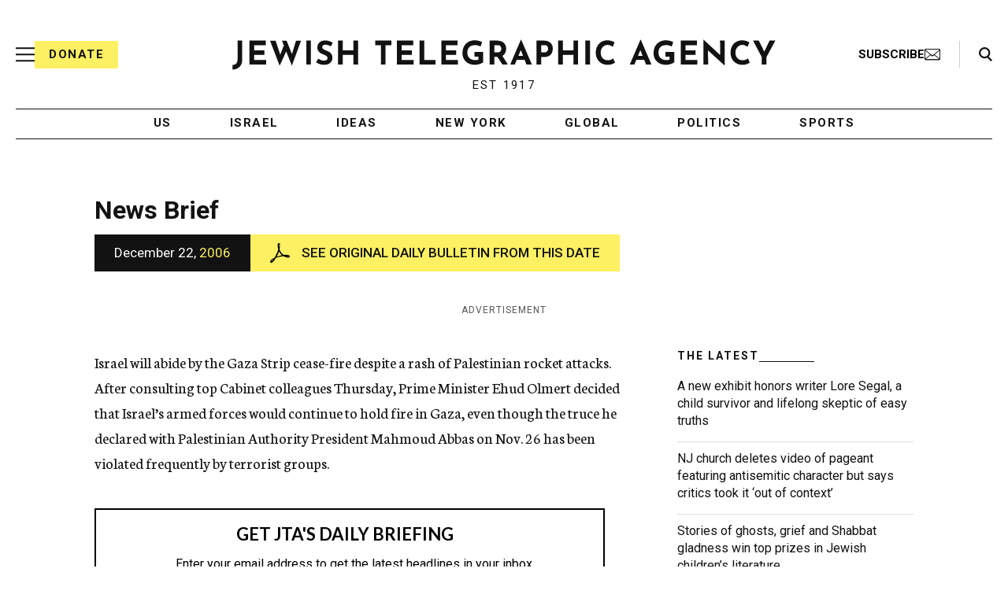

--- FILE ---
content_type: text/html; charset=utf-8
request_url: https://www.google.com/recaptcha/api2/anchor?ar=1&k=6Ld6pAMsAAAAAF2zZeBfcXtFUp1rPN8jbTR9-ads&co=aHR0cHM6Ly93d3cuanRhLm9yZzo0NDM.&hl=en&v=N67nZn4AqZkNcbeMu4prBgzg&size=normal&anchor-ms=20000&execute-ms=30000&cb=4ecunxyj86dh
body_size: 49242
content:
<!DOCTYPE HTML><html dir="ltr" lang="en"><head><meta http-equiv="Content-Type" content="text/html; charset=UTF-8">
<meta http-equiv="X-UA-Compatible" content="IE=edge">
<title>reCAPTCHA</title>
<style type="text/css">
/* cyrillic-ext */
@font-face {
  font-family: 'Roboto';
  font-style: normal;
  font-weight: 400;
  font-stretch: 100%;
  src: url(//fonts.gstatic.com/s/roboto/v48/KFO7CnqEu92Fr1ME7kSn66aGLdTylUAMa3GUBHMdazTgWw.woff2) format('woff2');
  unicode-range: U+0460-052F, U+1C80-1C8A, U+20B4, U+2DE0-2DFF, U+A640-A69F, U+FE2E-FE2F;
}
/* cyrillic */
@font-face {
  font-family: 'Roboto';
  font-style: normal;
  font-weight: 400;
  font-stretch: 100%;
  src: url(//fonts.gstatic.com/s/roboto/v48/KFO7CnqEu92Fr1ME7kSn66aGLdTylUAMa3iUBHMdazTgWw.woff2) format('woff2');
  unicode-range: U+0301, U+0400-045F, U+0490-0491, U+04B0-04B1, U+2116;
}
/* greek-ext */
@font-face {
  font-family: 'Roboto';
  font-style: normal;
  font-weight: 400;
  font-stretch: 100%;
  src: url(//fonts.gstatic.com/s/roboto/v48/KFO7CnqEu92Fr1ME7kSn66aGLdTylUAMa3CUBHMdazTgWw.woff2) format('woff2');
  unicode-range: U+1F00-1FFF;
}
/* greek */
@font-face {
  font-family: 'Roboto';
  font-style: normal;
  font-weight: 400;
  font-stretch: 100%;
  src: url(//fonts.gstatic.com/s/roboto/v48/KFO7CnqEu92Fr1ME7kSn66aGLdTylUAMa3-UBHMdazTgWw.woff2) format('woff2');
  unicode-range: U+0370-0377, U+037A-037F, U+0384-038A, U+038C, U+038E-03A1, U+03A3-03FF;
}
/* math */
@font-face {
  font-family: 'Roboto';
  font-style: normal;
  font-weight: 400;
  font-stretch: 100%;
  src: url(//fonts.gstatic.com/s/roboto/v48/KFO7CnqEu92Fr1ME7kSn66aGLdTylUAMawCUBHMdazTgWw.woff2) format('woff2');
  unicode-range: U+0302-0303, U+0305, U+0307-0308, U+0310, U+0312, U+0315, U+031A, U+0326-0327, U+032C, U+032F-0330, U+0332-0333, U+0338, U+033A, U+0346, U+034D, U+0391-03A1, U+03A3-03A9, U+03B1-03C9, U+03D1, U+03D5-03D6, U+03F0-03F1, U+03F4-03F5, U+2016-2017, U+2034-2038, U+203C, U+2040, U+2043, U+2047, U+2050, U+2057, U+205F, U+2070-2071, U+2074-208E, U+2090-209C, U+20D0-20DC, U+20E1, U+20E5-20EF, U+2100-2112, U+2114-2115, U+2117-2121, U+2123-214F, U+2190, U+2192, U+2194-21AE, U+21B0-21E5, U+21F1-21F2, U+21F4-2211, U+2213-2214, U+2216-22FF, U+2308-230B, U+2310, U+2319, U+231C-2321, U+2336-237A, U+237C, U+2395, U+239B-23B7, U+23D0, U+23DC-23E1, U+2474-2475, U+25AF, U+25B3, U+25B7, U+25BD, U+25C1, U+25CA, U+25CC, U+25FB, U+266D-266F, U+27C0-27FF, U+2900-2AFF, U+2B0E-2B11, U+2B30-2B4C, U+2BFE, U+3030, U+FF5B, U+FF5D, U+1D400-1D7FF, U+1EE00-1EEFF;
}
/* symbols */
@font-face {
  font-family: 'Roboto';
  font-style: normal;
  font-weight: 400;
  font-stretch: 100%;
  src: url(//fonts.gstatic.com/s/roboto/v48/KFO7CnqEu92Fr1ME7kSn66aGLdTylUAMaxKUBHMdazTgWw.woff2) format('woff2');
  unicode-range: U+0001-000C, U+000E-001F, U+007F-009F, U+20DD-20E0, U+20E2-20E4, U+2150-218F, U+2190, U+2192, U+2194-2199, U+21AF, U+21E6-21F0, U+21F3, U+2218-2219, U+2299, U+22C4-22C6, U+2300-243F, U+2440-244A, U+2460-24FF, U+25A0-27BF, U+2800-28FF, U+2921-2922, U+2981, U+29BF, U+29EB, U+2B00-2BFF, U+4DC0-4DFF, U+FFF9-FFFB, U+10140-1018E, U+10190-1019C, U+101A0, U+101D0-101FD, U+102E0-102FB, U+10E60-10E7E, U+1D2C0-1D2D3, U+1D2E0-1D37F, U+1F000-1F0FF, U+1F100-1F1AD, U+1F1E6-1F1FF, U+1F30D-1F30F, U+1F315, U+1F31C, U+1F31E, U+1F320-1F32C, U+1F336, U+1F378, U+1F37D, U+1F382, U+1F393-1F39F, U+1F3A7-1F3A8, U+1F3AC-1F3AF, U+1F3C2, U+1F3C4-1F3C6, U+1F3CA-1F3CE, U+1F3D4-1F3E0, U+1F3ED, U+1F3F1-1F3F3, U+1F3F5-1F3F7, U+1F408, U+1F415, U+1F41F, U+1F426, U+1F43F, U+1F441-1F442, U+1F444, U+1F446-1F449, U+1F44C-1F44E, U+1F453, U+1F46A, U+1F47D, U+1F4A3, U+1F4B0, U+1F4B3, U+1F4B9, U+1F4BB, U+1F4BF, U+1F4C8-1F4CB, U+1F4D6, U+1F4DA, U+1F4DF, U+1F4E3-1F4E6, U+1F4EA-1F4ED, U+1F4F7, U+1F4F9-1F4FB, U+1F4FD-1F4FE, U+1F503, U+1F507-1F50B, U+1F50D, U+1F512-1F513, U+1F53E-1F54A, U+1F54F-1F5FA, U+1F610, U+1F650-1F67F, U+1F687, U+1F68D, U+1F691, U+1F694, U+1F698, U+1F6AD, U+1F6B2, U+1F6B9-1F6BA, U+1F6BC, U+1F6C6-1F6CF, U+1F6D3-1F6D7, U+1F6E0-1F6EA, U+1F6F0-1F6F3, U+1F6F7-1F6FC, U+1F700-1F7FF, U+1F800-1F80B, U+1F810-1F847, U+1F850-1F859, U+1F860-1F887, U+1F890-1F8AD, U+1F8B0-1F8BB, U+1F8C0-1F8C1, U+1F900-1F90B, U+1F93B, U+1F946, U+1F984, U+1F996, U+1F9E9, U+1FA00-1FA6F, U+1FA70-1FA7C, U+1FA80-1FA89, U+1FA8F-1FAC6, U+1FACE-1FADC, U+1FADF-1FAE9, U+1FAF0-1FAF8, U+1FB00-1FBFF;
}
/* vietnamese */
@font-face {
  font-family: 'Roboto';
  font-style: normal;
  font-weight: 400;
  font-stretch: 100%;
  src: url(//fonts.gstatic.com/s/roboto/v48/KFO7CnqEu92Fr1ME7kSn66aGLdTylUAMa3OUBHMdazTgWw.woff2) format('woff2');
  unicode-range: U+0102-0103, U+0110-0111, U+0128-0129, U+0168-0169, U+01A0-01A1, U+01AF-01B0, U+0300-0301, U+0303-0304, U+0308-0309, U+0323, U+0329, U+1EA0-1EF9, U+20AB;
}
/* latin-ext */
@font-face {
  font-family: 'Roboto';
  font-style: normal;
  font-weight: 400;
  font-stretch: 100%;
  src: url(//fonts.gstatic.com/s/roboto/v48/KFO7CnqEu92Fr1ME7kSn66aGLdTylUAMa3KUBHMdazTgWw.woff2) format('woff2');
  unicode-range: U+0100-02BA, U+02BD-02C5, U+02C7-02CC, U+02CE-02D7, U+02DD-02FF, U+0304, U+0308, U+0329, U+1D00-1DBF, U+1E00-1E9F, U+1EF2-1EFF, U+2020, U+20A0-20AB, U+20AD-20C0, U+2113, U+2C60-2C7F, U+A720-A7FF;
}
/* latin */
@font-face {
  font-family: 'Roboto';
  font-style: normal;
  font-weight: 400;
  font-stretch: 100%;
  src: url(//fonts.gstatic.com/s/roboto/v48/KFO7CnqEu92Fr1ME7kSn66aGLdTylUAMa3yUBHMdazQ.woff2) format('woff2');
  unicode-range: U+0000-00FF, U+0131, U+0152-0153, U+02BB-02BC, U+02C6, U+02DA, U+02DC, U+0304, U+0308, U+0329, U+2000-206F, U+20AC, U+2122, U+2191, U+2193, U+2212, U+2215, U+FEFF, U+FFFD;
}
/* cyrillic-ext */
@font-face {
  font-family: 'Roboto';
  font-style: normal;
  font-weight: 500;
  font-stretch: 100%;
  src: url(//fonts.gstatic.com/s/roboto/v48/KFO7CnqEu92Fr1ME7kSn66aGLdTylUAMa3GUBHMdazTgWw.woff2) format('woff2');
  unicode-range: U+0460-052F, U+1C80-1C8A, U+20B4, U+2DE0-2DFF, U+A640-A69F, U+FE2E-FE2F;
}
/* cyrillic */
@font-face {
  font-family: 'Roboto';
  font-style: normal;
  font-weight: 500;
  font-stretch: 100%;
  src: url(//fonts.gstatic.com/s/roboto/v48/KFO7CnqEu92Fr1ME7kSn66aGLdTylUAMa3iUBHMdazTgWw.woff2) format('woff2');
  unicode-range: U+0301, U+0400-045F, U+0490-0491, U+04B0-04B1, U+2116;
}
/* greek-ext */
@font-face {
  font-family: 'Roboto';
  font-style: normal;
  font-weight: 500;
  font-stretch: 100%;
  src: url(//fonts.gstatic.com/s/roboto/v48/KFO7CnqEu92Fr1ME7kSn66aGLdTylUAMa3CUBHMdazTgWw.woff2) format('woff2');
  unicode-range: U+1F00-1FFF;
}
/* greek */
@font-face {
  font-family: 'Roboto';
  font-style: normal;
  font-weight: 500;
  font-stretch: 100%;
  src: url(//fonts.gstatic.com/s/roboto/v48/KFO7CnqEu92Fr1ME7kSn66aGLdTylUAMa3-UBHMdazTgWw.woff2) format('woff2');
  unicode-range: U+0370-0377, U+037A-037F, U+0384-038A, U+038C, U+038E-03A1, U+03A3-03FF;
}
/* math */
@font-face {
  font-family: 'Roboto';
  font-style: normal;
  font-weight: 500;
  font-stretch: 100%;
  src: url(//fonts.gstatic.com/s/roboto/v48/KFO7CnqEu92Fr1ME7kSn66aGLdTylUAMawCUBHMdazTgWw.woff2) format('woff2');
  unicode-range: U+0302-0303, U+0305, U+0307-0308, U+0310, U+0312, U+0315, U+031A, U+0326-0327, U+032C, U+032F-0330, U+0332-0333, U+0338, U+033A, U+0346, U+034D, U+0391-03A1, U+03A3-03A9, U+03B1-03C9, U+03D1, U+03D5-03D6, U+03F0-03F1, U+03F4-03F5, U+2016-2017, U+2034-2038, U+203C, U+2040, U+2043, U+2047, U+2050, U+2057, U+205F, U+2070-2071, U+2074-208E, U+2090-209C, U+20D0-20DC, U+20E1, U+20E5-20EF, U+2100-2112, U+2114-2115, U+2117-2121, U+2123-214F, U+2190, U+2192, U+2194-21AE, U+21B0-21E5, U+21F1-21F2, U+21F4-2211, U+2213-2214, U+2216-22FF, U+2308-230B, U+2310, U+2319, U+231C-2321, U+2336-237A, U+237C, U+2395, U+239B-23B7, U+23D0, U+23DC-23E1, U+2474-2475, U+25AF, U+25B3, U+25B7, U+25BD, U+25C1, U+25CA, U+25CC, U+25FB, U+266D-266F, U+27C0-27FF, U+2900-2AFF, U+2B0E-2B11, U+2B30-2B4C, U+2BFE, U+3030, U+FF5B, U+FF5D, U+1D400-1D7FF, U+1EE00-1EEFF;
}
/* symbols */
@font-face {
  font-family: 'Roboto';
  font-style: normal;
  font-weight: 500;
  font-stretch: 100%;
  src: url(//fonts.gstatic.com/s/roboto/v48/KFO7CnqEu92Fr1ME7kSn66aGLdTylUAMaxKUBHMdazTgWw.woff2) format('woff2');
  unicode-range: U+0001-000C, U+000E-001F, U+007F-009F, U+20DD-20E0, U+20E2-20E4, U+2150-218F, U+2190, U+2192, U+2194-2199, U+21AF, U+21E6-21F0, U+21F3, U+2218-2219, U+2299, U+22C4-22C6, U+2300-243F, U+2440-244A, U+2460-24FF, U+25A0-27BF, U+2800-28FF, U+2921-2922, U+2981, U+29BF, U+29EB, U+2B00-2BFF, U+4DC0-4DFF, U+FFF9-FFFB, U+10140-1018E, U+10190-1019C, U+101A0, U+101D0-101FD, U+102E0-102FB, U+10E60-10E7E, U+1D2C0-1D2D3, U+1D2E0-1D37F, U+1F000-1F0FF, U+1F100-1F1AD, U+1F1E6-1F1FF, U+1F30D-1F30F, U+1F315, U+1F31C, U+1F31E, U+1F320-1F32C, U+1F336, U+1F378, U+1F37D, U+1F382, U+1F393-1F39F, U+1F3A7-1F3A8, U+1F3AC-1F3AF, U+1F3C2, U+1F3C4-1F3C6, U+1F3CA-1F3CE, U+1F3D4-1F3E0, U+1F3ED, U+1F3F1-1F3F3, U+1F3F5-1F3F7, U+1F408, U+1F415, U+1F41F, U+1F426, U+1F43F, U+1F441-1F442, U+1F444, U+1F446-1F449, U+1F44C-1F44E, U+1F453, U+1F46A, U+1F47D, U+1F4A3, U+1F4B0, U+1F4B3, U+1F4B9, U+1F4BB, U+1F4BF, U+1F4C8-1F4CB, U+1F4D6, U+1F4DA, U+1F4DF, U+1F4E3-1F4E6, U+1F4EA-1F4ED, U+1F4F7, U+1F4F9-1F4FB, U+1F4FD-1F4FE, U+1F503, U+1F507-1F50B, U+1F50D, U+1F512-1F513, U+1F53E-1F54A, U+1F54F-1F5FA, U+1F610, U+1F650-1F67F, U+1F687, U+1F68D, U+1F691, U+1F694, U+1F698, U+1F6AD, U+1F6B2, U+1F6B9-1F6BA, U+1F6BC, U+1F6C6-1F6CF, U+1F6D3-1F6D7, U+1F6E0-1F6EA, U+1F6F0-1F6F3, U+1F6F7-1F6FC, U+1F700-1F7FF, U+1F800-1F80B, U+1F810-1F847, U+1F850-1F859, U+1F860-1F887, U+1F890-1F8AD, U+1F8B0-1F8BB, U+1F8C0-1F8C1, U+1F900-1F90B, U+1F93B, U+1F946, U+1F984, U+1F996, U+1F9E9, U+1FA00-1FA6F, U+1FA70-1FA7C, U+1FA80-1FA89, U+1FA8F-1FAC6, U+1FACE-1FADC, U+1FADF-1FAE9, U+1FAF0-1FAF8, U+1FB00-1FBFF;
}
/* vietnamese */
@font-face {
  font-family: 'Roboto';
  font-style: normal;
  font-weight: 500;
  font-stretch: 100%;
  src: url(//fonts.gstatic.com/s/roboto/v48/KFO7CnqEu92Fr1ME7kSn66aGLdTylUAMa3OUBHMdazTgWw.woff2) format('woff2');
  unicode-range: U+0102-0103, U+0110-0111, U+0128-0129, U+0168-0169, U+01A0-01A1, U+01AF-01B0, U+0300-0301, U+0303-0304, U+0308-0309, U+0323, U+0329, U+1EA0-1EF9, U+20AB;
}
/* latin-ext */
@font-face {
  font-family: 'Roboto';
  font-style: normal;
  font-weight: 500;
  font-stretch: 100%;
  src: url(//fonts.gstatic.com/s/roboto/v48/KFO7CnqEu92Fr1ME7kSn66aGLdTylUAMa3KUBHMdazTgWw.woff2) format('woff2');
  unicode-range: U+0100-02BA, U+02BD-02C5, U+02C7-02CC, U+02CE-02D7, U+02DD-02FF, U+0304, U+0308, U+0329, U+1D00-1DBF, U+1E00-1E9F, U+1EF2-1EFF, U+2020, U+20A0-20AB, U+20AD-20C0, U+2113, U+2C60-2C7F, U+A720-A7FF;
}
/* latin */
@font-face {
  font-family: 'Roboto';
  font-style: normal;
  font-weight: 500;
  font-stretch: 100%;
  src: url(//fonts.gstatic.com/s/roboto/v48/KFO7CnqEu92Fr1ME7kSn66aGLdTylUAMa3yUBHMdazQ.woff2) format('woff2');
  unicode-range: U+0000-00FF, U+0131, U+0152-0153, U+02BB-02BC, U+02C6, U+02DA, U+02DC, U+0304, U+0308, U+0329, U+2000-206F, U+20AC, U+2122, U+2191, U+2193, U+2212, U+2215, U+FEFF, U+FFFD;
}
/* cyrillic-ext */
@font-face {
  font-family: 'Roboto';
  font-style: normal;
  font-weight: 900;
  font-stretch: 100%;
  src: url(//fonts.gstatic.com/s/roboto/v48/KFO7CnqEu92Fr1ME7kSn66aGLdTylUAMa3GUBHMdazTgWw.woff2) format('woff2');
  unicode-range: U+0460-052F, U+1C80-1C8A, U+20B4, U+2DE0-2DFF, U+A640-A69F, U+FE2E-FE2F;
}
/* cyrillic */
@font-face {
  font-family: 'Roboto';
  font-style: normal;
  font-weight: 900;
  font-stretch: 100%;
  src: url(//fonts.gstatic.com/s/roboto/v48/KFO7CnqEu92Fr1ME7kSn66aGLdTylUAMa3iUBHMdazTgWw.woff2) format('woff2');
  unicode-range: U+0301, U+0400-045F, U+0490-0491, U+04B0-04B1, U+2116;
}
/* greek-ext */
@font-face {
  font-family: 'Roboto';
  font-style: normal;
  font-weight: 900;
  font-stretch: 100%;
  src: url(//fonts.gstatic.com/s/roboto/v48/KFO7CnqEu92Fr1ME7kSn66aGLdTylUAMa3CUBHMdazTgWw.woff2) format('woff2');
  unicode-range: U+1F00-1FFF;
}
/* greek */
@font-face {
  font-family: 'Roboto';
  font-style: normal;
  font-weight: 900;
  font-stretch: 100%;
  src: url(//fonts.gstatic.com/s/roboto/v48/KFO7CnqEu92Fr1ME7kSn66aGLdTylUAMa3-UBHMdazTgWw.woff2) format('woff2');
  unicode-range: U+0370-0377, U+037A-037F, U+0384-038A, U+038C, U+038E-03A1, U+03A3-03FF;
}
/* math */
@font-face {
  font-family: 'Roboto';
  font-style: normal;
  font-weight: 900;
  font-stretch: 100%;
  src: url(//fonts.gstatic.com/s/roboto/v48/KFO7CnqEu92Fr1ME7kSn66aGLdTylUAMawCUBHMdazTgWw.woff2) format('woff2');
  unicode-range: U+0302-0303, U+0305, U+0307-0308, U+0310, U+0312, U+0315, U+031A, U+0326-0327, U+032C, U+032F-0330, U+0332-0333, U+0338, U+033A, U+0346, U+034D, U+0391-03A1, U+03A3-03A9, U+03B1-03C9, U+03D1, U+03D5-03D6, U+03F0-03F1, U+03F4-03F5, U+2016-2017, U+2034-2038, U+203C, U+2040, U+2043, U+2047, U+2050, U+2057, U+205F, U+2070-2071, U+2074-208E, U+2090-209C, U+20D0-20DC, U+20E1, U+20E5-20EF, U+2100-2112, U+2114-2115, U+2117-2121, U+2123-214F, U+2190, U+2192, U+2194-21AE, U+21B0-21E5, U+21F1-21F2, U+21F4-2211, U+2213-2214, U+2216-22FF, U+2308-230B, U+2310, U+2319, U+231C-2321, U+2336-237A, U+237C, U+2395, U+239B-23B7, U+23D0, U+23DC-23E1, U+2474-2475, U+25AF, U+25B3, U+25B7, U+25BD, U+25C1, U+25CA, U+25CC, U+25FB, U+266D-266F, U+27C0-27FF, U+2900-2AFF, U+2B0E-2B11, U+2B30-2B4C, U+2BFE, U+3030, U+FF5B, U+FF5D, U+1D400-1D7FF, U+1EE00-1EEFF;
}
/* symbols */
@font-face {
  font-family: 'Roboto';
  font-style: normal;
  font-weight: 900;
  font-stretch: 100%;
  src: url(//fonts.gstatic.com/s/roboto/v48/KFO7CnqEu92Fr1ME7kSn66aGLdTylUAMaxKUBHMdazTgWw.woff2) format('woff2');
  unicode-range: U+0001-000C, U+000E-001F, U+007F-009F, U+20DD-20E0, U+20E2-20E4, U+2150-218F, U+2190, U+2192, U+2194-2199, U+21AF, U+21E6-21F0, U+21F3, U+2218-2219, U+2299, U+22C4-22C6, U+2300-243F, U+2440-244A, U+2460-24FF, U+25A0-27BF, U+2800-28FF, U+2921-2922, U+2981, U+29BF, U+29EB, U+2B00-2BFF, U+4DC0-4DFF, U+FFF9-FFFB, U+10140-1018E, U+10190-1019C, U+101A0, U+101D0-101FD, U+102E0-102FB, U+10E60-10E7E, U+1D2C0-1D2D3, U+1D2E0-1D37F, U+1F000-1F0FF, U+1F100-1F1AD, U+1F1E6-1F1FF, U+1F30D-1F30F, U+1F315, U+1F31C, U+1F31E, U+1F320-1F32C, U+1F336, U+1F378, U+1F37D, U+1F382, U+1F393-1F39F, U+1F3A7-1F3A8, U+1F3AC-1F3AF, U+1F3C2, U+1F3C4-1F3C6, U+1F3CA-1F3CE, U+1F3D4-1F3E0, U+1F3ED, U+1F3F1-1F3F3, U+1F3F5-1F3F7, U+1F408, U+1F415, U+1F41F, U+1F426, U+1F43F, U+1F441-1F442, U+1F444, U+1F446-1F449, U+1F44C-1F44E, U+1F453, U+1F46A, U+1F47D, U+1F4A3, U+1F4B0, U+1F4B3, U+1F4B9, U+1F4BB, U+1F4BF, U+1F4C8-1F4CB, U+1F4D6, U+1F4DA, U+1F4DF, U+1F4E3-1F4E6, U+1F4EA-1F4ED, U+1F4F7, U+1F4F9-1F4FB, U+1F4FD-1F4FE, U+1F503, U+1F507-1F50B, U+1F50D, U+1F512-1F513, U+1F53E-1F54A, U+1F54F-1F5FA, U+1F610, U+1F650-1F67F, U+1F687, U+1F68D, U+1F691, U+1F694, U+1F698, U+1F6AD, U+1F6B2, U+1F6B9-1F6BA, U+1F6BC, U+1F6C6-1F6CF, U+1F6D3-1F6D7, U+1F6E0-1F6EA, U+1F6F0-1F6F3, U+1F6F7-1F6FC, U+1F700-1F7FF, U+1F800-1F80B, U+1F810-1F847, U+1F850-1F859, U+1F860-1F887, U+1F890-1F8AD, U+1F8B0-1F8BB, U+1F8C0-1F8C1, U+1F900-1F90B, U+1F93B, U+1F946, U+1F984, U+1F996, U+1F9E9, U+1FA00-1FA6F, U+1FA70-1FA7C, U+1FA80-1FA89, U+1FA8F-1FAC6, U+1FACE-1FADC, U+1FADF-1FAE9, U+1FAF0-1FAF8, U+1FB00-1FBFF;
}
/* vietnamese */
@font-face {
  font-family: 'Roboto';
  font-style: normal;
  font-weight: 900;
  font-stretch: 100%;
  src: url(//fonts.gstatic.com/s/roboto/v48/KFO7CnqEu92Fr1ME7kSn66aGLdTylUAMa3OUBHMdazTgWw.woff2) format('woff2');
  unicode-range: U+0102-0103, U+0110-0111, U+0128-0129, U+0168-0169, U+01A0-01A1, U+01AF-01B0, U+0300-0301, U+0303-0304, U+0308-0309, U+0323, U+0329, U+1EA0-1EF9, U+20AB;
}
/* latin-ext */
@font-face {
  font-family: 'Roboto';
  font-style: normal;
  font-weight: 900;
  font-stretch: 100%;
  src: url(//fonts.gstatic.com/s/roboto/v48/KFO7CnqEu92Fr1ME7kSn66aGLdTylUAMa3KUBHMdazTgWw.woff2) format('woff2');
  unicode-range: U+0100-02BA, U+02BD-02C5, U+02C7-02CC, U+02CE-02D7, U+02DD-02FF, U+0304, U+0308, U+0329, U+1D00-1DBF, U+1E00-1E9F, U+1EF2-1EFF, U+2020, U+20A0-20AB, U+20AD-20C0, U+2113, U+2C60-2C7F, U+A720-A7FF;
}
/* latin */
@font-face {
  font-family: 'Roboto';
  font-style: normal;
  font-weight: 900;
  font-stretch: 100%;
  src: url(//fonts.gstatic.com/s/roboto/v48/KFO7CnqEu92Fr1ME7kSn66aGLdTylUAMa3yUBHMdazQ.woff2) format('woff2');
  unicode-range: U+0000-00FF, U+0131, U+0152-0153, U+02BB-02BC, U+02C6, U+02DA, U+02DC, U+0304, U+0308, U+0329, U+2000-206F, U+20AC, U+2122, U+2191, U+2193, U+2212, U+2215, U+FEFF, U+FFFD;
}

</style>
<link rel="stylesheet" type="text/css" href="https://www.gstatic.com/recaptcha/releases/N67nZn4AqZkNcbeMu4prBgzg/styles__ltr.css">
<script nonce="EWrhwq6xI-z4Ku7lXqeqzw" type="text/javascript">window['__recaptcha_api'] = 'https://www.google.com/recaptcha/api2/';</script>
<script type="text/javascript" src="https://www.gstatic.com/recaptcha/releases/N67nZn4AqZkNcbeMu4prBgzg/recaptcha__en.js" nonce="EWrhwq6xI-z4Ku7lXqeqzw">
      
    </script></head>
<body><div id="rc-anchor-alert" class="rc-anchor-alert"></div>
<input type="hidden" id="recaptcha-token" value="[base64]">
<script type="text/javascript" nonce="EWrhwq6xI-z4Ku7lXqeqzw">
      recaptcha.anchor.Main.init("[\x22ainput\x22,[\x22bgdata\x22,\x22\x22,\[base64]/[base64]/[base64]/[base64]/[base64]/UltsKytdPUU6KEU8MjA0OD9SW2wrK109RT4+NnwxOTI6KChFJjY0NTEyKT09NTUyOTYmJk0rMTxjLmxlbmd0aCYmKGMuY2hhckNvZGVBdChNKzEpJjY0NTEyKT09NTYzMjA/[base64]/[base64]/[base64]/[base64]/[base64]/[base64]/[base64]\x22,\[base64]\\u003d\x22,\x22wokRYMKFZMKbc3AVw4tkw5oebEM4A8OFQTfDgjPCssO5dQzCkT/DmV4aHcOMwq/Cm8OXw4RNw7wfw6tKQcOgbsKYV8Kuwr86ZMKTwqARLwnCk8KHdMKbwo/Ct8OcPMK2Mj3ComdKw5pgXC/CmiIeJMKcwq/[base64]/CnsOfw7vCtsOwwqkWNsOxP2rCsjRkwo8ow7pEIsKANChAJhTCvMKqYx5bIVtgwqA7wqjCuDfCrGx+wqICI8OPSsOMwo1RQ8O6AHkXwrbCssKzeMObwrHDum1SDcKWw6LCi8OaQCbDhsOOQMOQw5/DgsKoKMOWRMOCworDm3Mfw4I5wp3Dvm9jQMKBRw1Aw6zCugjCncOXdcOyQ8O/w5/Cp8O/VMKnwoPDksO3woFAUlMFwo7ChMKrw6RFWsOGecKdwq1HdMKTwpVKw6rCiMOUY8Odw7/DlMKjAkbDhB/DtcKow5zCrcKlWlVgOsOlYsO7wqYZwoogBX06FDpPwpjCl1vCgcKdYQHDs2/ChEMSWmXDtB8bG8KSaMOLAG3Ci3/DoMKowoVBwqMDCxrCpsK9w7sdHHTChDbDqHpBAMOvw5XDli5fw7fCucOeJFALw5XCrMO1clPCvGI6w5FAe8KHWMKDw4LDp3fDr8Kiwq/Cj8KhwrJMWsOQwp7Cuy0ow4nDh8OjYifCkQYrEAHCgkDDucO5w7V0IQbDonDDuMO6wqAFwo7DoUbDkywmwpXCui7CuMOmAVIZMnXCkxzDicOmwrfClsKJc3jCj3fDmsOodMOgw5nCkhNmw5EdA8KicQdLYcO+w5gdwr/DkW9naMKVDix8w5vDvsKvwoXDq8KkwqfCicKww70SOMKiwoN/wpbCtsKHF3sRw5DDjMK3wrvCq8KNf8KXw6U2Ek5ow6AVwrpeHXxgw6wrAcKTwqsqMAPDqyJGVXbCi8Ktw5bDjsOgw4JfP2fCvBXCuBrDmsODISXCjh7Ct8Kcw79awqfDn8KKRsKXwqYvAwZZwonDj8KJdxh5L8O/f8OtK0TCl8OEwpFEOMOiFgoMw6rCrsONX8ODw5LCuXnCv0sjVDArXkDDisKPwrHCol8QW8OLAcOew6TDhsOPI8OMw6Y9LsODwp0lwo1swo3CvMKpN8KFwonDj8KBPMObw5/DocOcw4fDum/Dnzdqw5dwNcKPwpTCnsKRbMKZw5fDu8OyACNnw4rDmsOoJMKWVsKLwrQnZ8OPIsK7w797WcODciFZwrXCpMOmOh1aN8KjwrLDqhhoXxnChcOWIcOVT1AHcHbDo8KCKx8dRW0/NsKNaEfCncOsd8KnHsO2wpLCo8OwUxLConJcw7PCn8Ofw6jCpsOUaSDDm3vCiMOnwrIRSjXDlMOOw4jCqMKxOcKmw6cML3jCj1NrAw/Cn8OxPTHDiGDDvjxAwpN5UhLCjVR0w5jDrQQgwoLCpsOXw6LDlwrDgMKHw6NVwprCjsOow4Y+w5QIwp/DrCDCr8OxbmA9bMKmKlwFEMOcwrTCk8OawoPChMKtw5PCl8KJT0zDksOpwqzDvcOWEUM3w6hrLT5jPMOeIcO2ccKZwoVgw5NdNzsiw6/Cnll8wo0twrDDoB06wpPCtMO1wovCjQxjVAFSfBDCpcKTLiJAwoVUc8Oiw658fMORB8Khw6jDnw/DmcOPw4bCsSV4wrLDkTHCpsKNUsK2w7fCoT1cw6hQNsOtw41kLWnDo2tJSMKRwr/DnsOqw77CkFNcwpY1OCXDiw/CrnTDucONZzUOw7DDisO8w5jDp8KCw4jCqsOrBjfCpcKNw5vCqnMKwrXCqEzDm8KxXsOCw6bDkcKyeQHDrx/CgsK9AMKvwqHCpWVhw6PCncO5w79fAcKTA2/[base64]/[base64]/CjxonUMOEa8OFw5MBUsO8w4rCgC4aw7vCnsOtHjPDnwPCkcK1w6fDqFjDlncqf8KEFgvDqUbCmMO/[base64]/DssKRGMK/LBXCpsKSwrFUHHnDnjvCscKLTCBew7t5w4B8w6ZIw4HCm8O6R8Opw7bDp8OPfjoMwosCw5Iwa8OUJ3FIwp5Owo3CjcOPeyZhL8OMwrjCtsOHwrTCsCkpG8OMFMKPRAoGVnnCnW8Ww6jDicOywpnCgMOYw6LDm8KowqcXwqnDtAoAwogOPDxBZsKhw6vDkH/CtjzCl3J5w6bCgsKMFmzCj3ltT1TCpknCpk8Dwqc0w4HDgcOWw6LDgEvDlsKiwq3CrcOsw7tXNsOEL8OTPB5IFlIFa8K7w6Y6wrBTwoYQw4QTw6xrw5Axw6nDjMO2Wi9Ewr1rYC7DlMKyNcKvw4/ClcKSPMOrFQDDnh3DlMKiSybCgsKlwqXCmcOqZsKbWsOoOMK+ZQTDrsKAaDYswrF7AMOOwrsSwo/CrMKDEh0GwrowZ8O4bMK1PmXDqlTDrMOyB8KHXsKqZ8KLT38Tw6Ukwp4Hw4B6e8ODw5XCl0LDvsO5woLCl8KUw5zCvsKuw4DChsO2w5DDhjNlDWwMcsO9wosueyvChTrDmXHChsKXJ8O7w4Y+VsK/CsKcU8KIdmhML8KSJkhzPTjCviHDtBBAAcOKw7TDvsOdw7gwNi/DvlAFw7PDqh/CiE52woHDmcKDMgzDv1fClsOQA0HDsyjCn8OBM8OTRcKXwpfDjMKfwo4Rw5HCjcOUfg7CsjzCj0XCpVIjw7HChk4HbGgNG8OtTcKrwp/[base64]/[base64]/Iyx0fmcJNkXDmhXCrBrDujFwworCo0zCviPCvsKZw5odwoBdB2JDJcOtw5bDkhgOwrzDv3Mbwo/DoG8Pw6hVw4RXw4pdwpnCgsKdfcOGwoNcT0hNw7XDm1TCmcK5bk5hwoTDpyQhGsOcPyMvRxxXFsKKwqfDjMKFIMKewqHDp0LDnDjCm3U0wpXCkn/CniPCucKKXmUrwrbCukTDtyTCuMKAZB4dRMK9w5ZXDQvCj8KLw7DCjsOJQcOrwqRpZgcHEBzCjAfDgcOsGcK+LGnCsmcKesKXwoo0w7BxwpnDo8Owwo/Cu8OBCMOeW0rDosOiwrXDuFJdw6prTsKLw4YMWMKkHQ3Dv0jCo3UlScKDX0TDiMKIwpbCijPDhwTCq8OxRG1kwqXCrjrCmXTCqD1qAsKyXsOSAWrDusKYwoDDj8KIXQrCu0U1LcOLOMOXwqBmw6/CgMKDKMOgwrfCkyHDoSPCnE1SY8K4ZAUQw7nCoxpWd8OwwrPCoV/Dq38ww7Z5w74YN3LDtVbDq2HCvVTDmX7CkmPCgMOOw5Exw7AGwoXCvEF0w75BwrfCiSLClcKNwo7ChcOcP8Kiw75rMhwtwq/ClcOrwoQEw6TCs8KXQ3DDqgzDoWrCoMO1dcOpw4x3w6pwwq53w48rw7QbwrzDk8Kud8K+wr3Dr8K6DcKaf8KkdcK2EMO8w4LCp3EOw4YSwochw4XDonjDpwfCtTTDgXXDuijCgTggWEITwrjCuRXDgsKHFz5YBFnDrMKqaCLDsX/DvDvCpsORw6DDqcKLakvDjR8qwoEXw5Rtw7VMwoxHGsKPJgNQKk3CgsKKw5Nhw5QOB8OOw7scwqXDhE3CtcKVbcK5w7nCl8KZE8KEwrDDocOhRsKSNcK4w6jDn8KcwoUswodJwo3DqHISwqrCrzLDisK+wrpTw6/ChsO1UmrCgsKxFwnCmn7CpcKISjbCgMO1w7DDr1oqwr5uw7FEOsKdI0lZTnIfw7tfw6TDs0EDT8OUVsK9RsOyw7nClMOmAj7CqsOfW8KXE8K/wp47w4V7w6/Dq8OrwqkMwpvDmMK1w7g1wpDDoxTCizkbw4Y/wpcCwrfDrnVKHMKlw4HDtMOqSVkNWMOQw4lSw7bCvFFgwpHDs8OowobCusK0wr3ClMKtUsKHwpFfw5wNwqFdw7/Cii8Iw5DCjS7DtGjDkFFXZ8O6wrdEw6YhJMOuwqHDusKTfgnCghxzdx7CmMKGA8KHwqPDhDzCuEwRZ8KDw5p/wrR2LSs1w7zDhsKKWcOyecKdwq8mwr/DhEvDrMKgey7DvQjDt8OOw79KZhjDhkNZwpQ+w6M1OGDDo8Opw75PE3TCksKPSzHCmGgKwqTCnBLClFHCoDcmwqTCvTfDuRpFIk1Gw7jCsg3CtsKdLg1CLMOlJEfCgMOlw67CtS/[base64]/dsKpfRs8woHDklYmwrswPMKPwoXCo0sPw616M8Khw6fChcOdw5bCkMKzI8KbdTplDw/[base64]/ccOCw5/[base64]/ZU7Cg24/HHjDhFTDr8OgwrtHasKyBMO9w4BgR8OYAMO5wqXCnU/CksK3w4gKZsONaT8wAsOBw73Cu8OHw7bCvERYw4hOwr/Crk4IFDJfw4/DgRHDolpONyoJaQ55w6vCjihXNFFSSMO4wrskw4jCr8KJRcOOwo4bMcKjH8OTQlUhwrTDkgbDusK9wp7Cp0TDpxXDhGoKQB0PZDYefMKcwp9YwrF2Iz4Pw5DChAVcwq7CnyZww5MKZmnCo3Anw7/DkcK6w79KPnnCtFnCsMKmP8Oxw7PCn0IzY8OlwqHDq8O2JXouw47CpcO+SsKWwojCiD/DkA5nfcKOwoDDucOnUMKHwq9+w7sNLV7DtcKIGQc/ASTCnQfDlsKJwo7DmsOrw6DCq8KzccK9wpLCpUfChx3CmEkywobCt8KGY8K6DMKjGkgZwpsVwooiMhnDoBEyw6TCqizChW4pwp/[base64]/w4/DkMK+SShVw57Dk8K6w4kRd8OHw67CkALCpMKCw6cTw4fDtcKewrHCoMO4w6nDn8K5w6NOw43Dl8OHTGB4bcKowrjDrMOOw78ONBkSwr88aBrCpTLDjsOSw47Ci8KDfcKiaiPCincLwr4/w6RSwqfCrT/DtMOdQTbCo2zDh8K6wr3Dij/Dk2PChsOzwrgAFFPCtSkcw61Dw5dYw5FBNsO9VQAQw5XCgMKNw7/CkRHCiULCnFfCkiTCnTJ4VcOuKUZqCcKewrrDhQ9gwrDClDbDuMOULsK3PAbDnMOywr/DpC3DlSF9w4nCkVhSfklUw7xPEsO0RcKcwrPCvEjCu0bCjcOIWMKiHSt6biZVw7nDgcKIwrHCuxhuGDrDsxZ7PMOLc0JFXRTClEnDkT0kwpASwrIeXcK1wodLw4o7wpd6MsOlXXc/NinCuFjClhJuUSQhABfCocKVwooQw7DDq8Omw61cwpHChMKWNFpYwqHChwvCtCxrcMOKT8KGwpvCnMK9wqPCscO+YGvDh8O9PlbDpyRFXEtpwqVTwqc7w6XCq8K8wrfDu8KhwqkcXRjDoxoBw6PCjcOgfzFywppow7VGwqXCpMOMw4/CrsOAXSwUwoEXwpMfQgzCicKJw5AHwp46wpltYz3DlMKUJXQgUwDDq8KBTcKiw7PDlcOXbsOlw4odG8KzwoENwrzCtMKUXURGw6cLw75hwrM2wr/DvcK5WcKkwqZEVzbDpkUbw4Y0ST0Pw65ww5nDksK6wrDDtcKUwr8Qw4EGT1nCvcKfw5TDrWrClsKgTsOIw77DhsKvacKSScK3dDDCosKCdU/DscKXPsOjNF3CkcOyRcOow7ZzAsKhw4PCti5FwqtiPQUcwrHCsz7DvcKdwqPCmsKnOilKw5HDkcOrwpnCnnvCkmt8wpd0Y8ONR8O+wq/[base64]/Dt2hGw4JNamMxDXobHj3DkcKRdwPCqMOeYsOuwrjCox3Dl8KTUhwlC8OIHjwLa8OtL3HDtjwdG8KXw7jCmcKUMF7DjV/DnsOKwp7DnMKffsKuw5DCowLCssO6w4JowpkaPg/Dn20twrN9wqZTIUd2w6DCkMKqH8OlflbCnmEXwobDoMO7w5zCv0hGw4HCisKYXMK6Lw8ZYkTDqWEgPsKdwoXCoBMBOmUjXQPCjGLDjjI3w64kCVPCmhLDhTcGI8Ouw5rDgnfDhsOvGWwew6R/[base64]/DosOHWHITwrbCh8KTwqDDhsK7wpzDksO1VQbChXs+D8KXw5HDjngSw7RxYHbDrAVbw7bCnMKYfErClsOnTMKDw6nDjTpLEcOOwozDuiFcKMKJw4E+w7kTw5/CmS/[base64]/ScKqNsKhw4V8wp/CpsKwwo5FWjxvwrzDp11qOgXCmzsOO8Kuw54Vwr/Cry9zwq7DgirCjcOcwozDgsO/[base64]/CpDzCvMKhw5UIw47DsmXDhh8/QBTDgQrDm2oKb1jDjgPDjcK9wpbCqcOQwr0nRsOqesOQw4/Dkz7CqFbCigvDgxfDu2LCg8Oyw6d4wo5mwrdraAzDkcOJwqfDh8K0w4DCn33DhsKuw5hMNXY7wqUmwoEzTRzClsOEw4R3wrRaDUvDs8KLWcOgNUAFw7N3c3XDg8KYwr/DkcKaTETCnwLClsOhesKHKcO1w43CncKjLkNCwqTDuMKVEsKWKjXDvWPCn8O6w4o0D17DqDzCqsOSw6bDkUEgd8Ovw7oCw7szwqMmTCFnKjsjw4fDqDkKHsKLwqAfw5tnwq/[base64]/DcOYOWwAT8Kow4gXw47DpcKdd8KoRF/[base64]/[base64]/[base64]/DkG4hwojCmXNUdDrDhQDChj/DmMKICMOrwoItdjzCqQ7Dsx7CtUHDqUIjwrFLwqVuwoXCjyTDpDLCtsO9PXPCqGjDq8KcOMKeJCdQE0bDr2QswoHCusK3wrnCtcOswqbDgwHCrlTDl37DszHDrMKOesKSw4kgw6s3KkR9wo3Cm3hsw5wxCHpFw5V1GcKWTxHDpVATwroEPsOnDMKNwrsGwr/[base64]/[base64]/w7RIKU0KMsOPHFfCrsOwwozDoWVBVcOjYgfChVRrw6DDi8KaThLDi09Zw4HCkh3DhyxHeBLDlTkgRAcFBcOXw7LCgRXCiMKJXndbwoZ/[base64]/ClAXDvMOwwps2wpLDhsO1VEcbRcKow7vDp1fDvwPCjTHCkcK0BhNdRRkBTH51w7IWw45kwqfCnMKRwpppw4TDpk3Ci2DDgwcLHMK4MCBTGcKsFMKuwoHDlsKZbm9yw4rDuMOEw4kYwrTDoMK4XDvDp8OBQVrDhH8QwohPasKWdW5ow78iwosiwp/DqhfCoytpw4TDh8KTw4xudsOiwo/CicKYwqPCpF/Cj35/aznCncO1aCs+wpRxwrFmwq7DoVZ4KMKneVYFe3/Ct8KFw7TDkGlXwrcOclxyBBpJw6N+MCEmw7Rew5QuWRscwq3CmMKhwqnCn8KFwrY2M8KxwqLDh8K8KDfCqV/DmcOgRsOTPsOTwrXDjcKqVVxtMwnDiHEoMcK9KsK2Tz0/[base64]/w5ISasKyV8O/w7clwrPDg07DosKGwprCpgPDtktoFk3DmcKjw55Jw67DrF/[base64]/CrjrCgsOAXxfCjSPDj8Kow6Zke8OPYcKfCcKGWx3DscKLU8K9HMOVW8KRwovDp8KbHAsow43CvcOuKW7DtcOjH8K3fsOGwqpsw5h6W8KRwpDDssOAPsOmFQXCtW/Cg8OAw6Qlwrpaw7FVw4/CpV/DtmPCtTrCqRDDjcOTUsORwobCqsOowpPCi8O0w5jDqGF0BsOdYFrDkANnw5fDr2t5w7E/DlLCtUjChC/CoMOQJMOJCsOdWMOLawBuD3I1w6hdP8OAw73Dv2c/w7VYw43Dn8KKe8Kaw5tMw4DDkwvCky8jEQzDoWXCtD8dwrNiwqx0W2LCjMOSw5TCicKww4kewqvDmcO6w7UbwocoR8KjC8OSGsK9NsO6w4jCjsOzw7jCjcK4GUY2Dip5wrzDt8O1DFXCk2w/[base64]/[base64]/Djk3DuMOCw6o1wrzDuMKXwpULw5EZw6XCjwLDnsKea3rCmHnClnUPw5fDoMKyw7onccOzw4rCm3EGw7rCtMKiwoYKwpnCiHl0L8ORQ3vDpMOLDMO9w4QUw7wzJlnDqcKqGR3CnDlOw7QzTsOZwoLDvD7ClcKqwppSw43Duhs2wq8Kw7/DpQrCmlzDu8KPw77CqTnCtcKNwqzCh8O4wqo4w4TDqwtNcUxtwqZTJcKjYcK4EsOGwrBgDjTCpGTDlzTDsMKLMXzDq8K+wr/CiCIFw4DCtsOrH3XCrHhGc8K3Zx7DrH4XBgplDcOJGWkBR2PDqUHDiknDn8KHwqDCqsOaZsOQElTDocKyR0dXG8OFw5F5HivDjnFGKsKSw5fCicKmS8OzwoLCsFLDscOuw7o4wojDviTDocOcw6Ziw6Qlwq/DhMKDHcKhw6xTw7nDkBTDjBx9wo7DvzrCvTTDvMOuU8KpfMO+W1M7wp8RwqZswpLDmjdtUw05w6tjM8K5BGACwr/[base64]/Cs8OFw7YewrpGwp8DAD7Dj3bCp8KFCnZ2wrrCjBrCmcKQwrgIc8O8w7TCjCJ2IcKKfHXCqMO6DsOjw5wAwqEow55zw4cdIMOfXDhJwqppwp3CjcODSEdow4LCozYTDMKgw5DDksOdw7NKEW3ChcKhTsO5GDXDjynDlV/[base64]/CnxjCgcOewoDDvMKXcsO8wqQpCmgDW3TChljCiXtdw4vDrMOxWwEwGcOZwo3Cs37CvChcwp/[base64]/Dlh3DrMK6w7lMw7NEcVVewo3Ds8K+w4XChDdYw7TDp8K7wodFVEdEwrzDi0PCvQVHw5zDlEbDpTVGw5bDoVzClH0jw5/CpXXDs8OpLMOVdsKOwqjDsjXCkcO9BcOKdl5BwrLDsUTCrcKDwrXDmcKFbMOuwo7Dq10YP8Klw6vDgsKGe8O3w7LCgsOVP8Kxw6pxw6BRMQU/a8KMAMOqwq0owooEwq89Ry9zez/[base64]/SnVjwr56wqhmTQxTwqTCnWHChxlNLMOkw7ZJOVwTwrnCpsKHIWDDsTUnfjxkFMKzfcKWwoTDtsOsw6QyIsOgwojDgsOuwpozN0QBWsKlw7A3QMKnBQjCigfDokdJaMO4w5/Cn3UzdEA8wrbCg3QwwqDCmW8VayZeNMOecRJ3w5PCs2/CrMKpVcK2w73CpDx/wpBgfCkiUDjClcObw5FZw6/DucOCOl1AbsKYSzjCukbDisKhe2pREGjCocKqHB17IjQOw7ktw7LDlzzDrsKGBsOibVDDv8OYMwjDi8KEXzczw5fCmlPDj8Oew73DjcKRwogpw5LDpcOMXy/[base64]/DgsObwp7Dn8KUw6HDiC/[base64]/CscOmw5rDqMOzdlx1esKIK1fCssKAw5IsMcKpw75vwq9Yw5rCjcOGHUfClsKHUAo+XsO7w4ZcTHZpP3PCiHPDnVlOwq5NwrYxCw0fFsOQwqxlGw/[base64]/CosKPV308wpUnwo/DoifDpmcnwoIXQcO2LR9gw4jDtV7Cki1MVk7Cpj9DeMKtNMOTwrzDmlYTwr1tRMOlw6nDlcKLBsK0w5DDn8Knw7NOw6AETMK2wo/DqMKGPyVIZcOZTMOGOcK5wpZuR2lzwrwQw7MKVggDESrDmGNFFcKfcHEpbRx7w5FELcKYw4DChcKcExoPw5hXD8KLIcOzwp4IaVnCgEs3IcK0YBPDusOSC8OuwqtbOsO1w4zDhSdDw4gFw7tkWsKOORfCpcOHF8K4wqzDsMOAwoVgRmPDg0DDszYtwr0Ow7/[base64]/CosKpPMKsLDApcVPCuMKGR8OZVsOcblsuN2rDpcKRYcOhwofDkALDsl9OfnjDnjcOJ1w3w4HDjx/DrxjDlXfCr8OOwrHDkMOENsO7PcO8wrZ2b0daYMK6w5PCo8OwYMOAMnRQKMOXw5NlwqPDom5iwp/DtcKqwpQDwrZyw7vDqDDDj1LDgh/CnsKFZsOVCToUw5LCgHTDt0oyck/DnynCgcK8w73DiMO7aTl5wrjDr8OqdHPCtMKgw7F3w68RWcKdMMKPPcKgwoUNHMOiw5Urw7rDikQOFDJaUsODwp5XbcOfHjR/MwEED8KfZ8Ktw7dDw6InwowKXMOwNsKCE8OzTWnCigZrw6xcw7/[base64]/[base64]/w5DDqsKoIsOhw6zDiiXCnyHDmS0awoB1KsOPwqzDrMOQw7zDtxzCqAchHMO1JxtKw6zDjMKwfsOnw4F5w6ZwwqLDsXbDr8O9HsOVcHpSwrMFw6snVkkwwplTw5/CpD8aw5J0fMOhw5nDq8ODwp4vRcOHVhJhwowrVcO+w4vDjA7DlFAhPStswpYCwoXDjcKLw4/DmcKTw5nDt8KrUMO0wprDmHMHGsK4UcKlw71YwpfDvcOEUkLDsMOJFDDCqMKhdMOuD2R9wrnCigzDhH/DmsKfw5/Ci8KkfFInJMKow4pnQnRWwq7DhRwbQcK6w4DCpMKsNUfDhQhmWz/CjwLCuMKFwq7CtBrClsK5wrTCqU3Ci2HCsUE2HMOhMmAvF2bDjTgGIFsqwo7ClMOJJnZscRnCrMO7wo82GBUeWTfCt8OewpzCt8KQw5rCtSjDgcOvw4XDhGxow5vDmcK7wr7Cu8KVcXPDgMOGwodhw7kYwoDDkcKmwoJtw44vKVxCB8OKPgTDhB/Cq8OLe8OnM8KSw7TDlMOlLMOhw4sYBMOpN3/CriYFw4YPcsOdccKhXUgAw4UqOsKhH3PCk8K2BhTDh8KuD8OkdnfCgkZQCSbChjjCl3lFNsOxf2dYw7zDkgvCksK7wq0Mw7dswqLDn8KQw6hvcSzDiMOCwrXCnCnDh8OwdsK/w4fCil/Cgm3CjMOkwpHDm2VXB8K1ewfDuDTCrcOxwoHCkEkgWVvDl3bDmMOXUsOow6nDsj/DvlnCogBnw77CncK1fEDCrhEdfTHDqMOpD8KrIifDjRTCicKjRcKERcOcw7DDiwYKwpPCuMKfKQUCwoTDsizDsERRwol1w7HDm28uLFzCqTfCmgkJKnnDjTnDgk3CvjbDmwoqQwdDDE7DvCk9PGsTw7xOYMOnW1AqXU/DnWF+wqFzZcO9ecOYXnUwS8O7woLDqk5KasOTcMO7cMKcw50Ewr5Nwq3Cv1A8wrVdw5fDogHCqsOvMl7CqF4tw5bCg8KCw4RZw7Umw7BaQcO5wrBjwrDClGrDnQ9kQxdOw6nClsK4R8KpR8OZecKPw77CoVzDtWnDmsKpfn5UUE/DvkVZHsKWKBFjBsKBMMKMZFQHGjgbUMKjwqc5w6NwwqHDocKpP8O/wrU1w6jDhXNRw5VBYcK8wo8dT3k9woEuZMOlw55zM8KHwrfDn8Oaw6YMwo8Nw5hKdUpHE8OPwqUQJcKswqfCvcKaw4ZXD8KbJyhWwr4hSsKpw7HDsy4rwqHCsGIDwqIfwrPDssKnwrHCjsK2w7PDpAl3wojCghcHDC7CtMKEw5g0Emx4L3nClyfCmFF7wq5Uwp/DjlsJwoXCsS/DmibCicO4RCrDuiLDoTY/ejnCh8KCbE5kw5HDu1bDhBjCv3FPw4bDmsO4wqTDgy5Xw5ojHcKXOsKww6/[base64]/w41BKyM7w64jJlbDocOqZBYQw77CoxzDtMOMwqfCnsKdwojCmsKuL8KPeMKtwpcmdR9FdH/CocK9YsKIcsKpdMOzwqrDojLDmXjDsFIBXBRxQ8KtAS/[base64]/wrcqJsOBSMOGEkPDokbCjQXCjMKWaMKNwopzUsKPw4QEZsOgL8OWYyTDqcOCGQ3Cty7DqMKsTCjChX1lwqsZworCn8OSOArDnMKCw51nw4nCnmvDpWLCgMKheRI9V8K/c8KwwrHCucK2XMO2KCVVDB0+wofCg1XCo8ODwpnCtsOTV8KATSjClRc9wpLCosOEwo/DqsK/AzjCtggzwrbCi8Khw6MyUBXCmgoIw7VjwqfDlAl8GMO2ZxHCscK1wqN/eS1+dsODwqoawozCj8ORwopkwpTDnyZow6JyGcKoasOywo1mw5DDscK6w5bCukhKLSfDhUwuKMOEw47DsjoaJ8O/[base64]/CryUYwoZ0YCDCgBB3CCvCgBXCmG0HwpcDw47Dk10cX8O3XcOhGzLClMOSwofDmGJ+wojDkMOKAsOIK8KOJlAuwq7Dn8KCFcKgwq0Pwrc5wrPDmwvCo2kFTEM+ccOTw7s0E8Ohw7TChsKmw6U6VwdWwrjDnyfCgMK6THE+BHXClh/DoTkpQ3x2w4HDuUsaXMKTQsKsewHDkMOLw5bDl0rDk8OqVVvDpMKTwp9+w7oMWWZwCTnCr8OQDcO2KlRDPsKgw613wqnCpRzDiQlgwqDDp8KJKMOxPUDCihdCw4NywqLDosK8CWfCuFp/TsOxwpPDq8KfYcO2w7TCqnHDgBQZf8Kkci1de8KXf8KUwpEEwpUHw4DCg8K5w5DCsVoLw5jCsnxgasOmwogeL8KPJEoTQMKVwoPDicOxwo7CvzjCocOtwozDpW/Cvw7DljTDucKPCGPDjiPClzfDkBM/wrN0wq9RwoDDkyE7w73Cpl1/w6zDowjCr2PCmgTDlsK3w64Vw4rDicKnFTbCoFjDkztpFnTDjMKPwrbCmMOQCsKZw6sbwovDhXoHwo/CoyhNTcKgw7/CqsKcFMKiw404wq3DusOBfMKFwrXClADCmsKVGVxHBhdQwp3Csx/[base64]/[base64]/Cgz3Cq0PCqsK7w7XDrzjCp8O5wp/[base64]/CkMKBwrt3w6zDjsK1HH3Cpm/Cq3IAJcKRw7w+wonCqV8cUX4tG1I7wo8oNV4WC8KhOBM6KnnChsKRKcKNwpLDtMO+w4zClCkkMsOMwr7DrhBIH8OKw5NQNVHCiCIlOxgswrPDk8KowoHDtVbCqjRTAcOFRlZEwpLDtV1mwq/DsR3Cr21mwr3CoDQwHjrDvDwywqPDkUHCksKmwoMBS8KXwoBcACXDuhzCvX9BIcKQw6Y1GcOdHBgaEDtnKjTCn3BYEMKnDsO7woULL3oNwrA9wqnCtHlGA8O4cMKtZwzDrChIJsOew5HCqsOBGMOSw7JRw6/[base64]/DumgsTxzDicKaw7A+WMO3wok5wqdjw7Vdw4DDv8OLWMO3wrkJw44IWcO3DMKkw7nDrMKDX25Yw7TCoWl/Vmh9CcKaayB5wpXDuFvCgys8U8KASMK7cCHCkxfCiMOqwpLDksK8w6h7GQDCjz9Bw4dvRgFWH8KqRxxeU1PDjxZnQBJTQkhyBUcEMh/DviAQV8KPwr5Mw6bCm8OvFMOww5g5w7xwU17CjcKPwplaRirDpTo0wp3DhcKlVsOlwrpeIsKywr3DpMOEw6zDmRvCusKIw4FQYBfDo8KUa8OFIMKhYgBXETV3KS7CjsKOw63CrjDDq8KuwrhjBMK5wp9aN8K6XsOcO8OAIFXDuD/DosK0DVvDhcKjQ1c5SMKRLxdeQMKvNAnDm8Kdw5Q9w4LCjsK3wpsywpciwo3DhELDjHvCm8KbPsK3EE/CicKLVGDCtcK/MMO+w5Ekw5psSTMTwrsfZCTDhcK6wonDgU1/w7FQZMK9YMOIM8KOwrktJGpow7PDh8KEH8KGw5PCr8OEb2xyecKDw6XDs8OIw7fCmsKYTF/[base64]/TnbCnhzCpQlqB3zCnXQswpAmwpVpw7rCjsK2w77CvcKAPcOHdF7CqEjDlDB3IcKabMO4SwE9wrHDrndFIMOPwoxFw68Yw5Rww61Lw5vDgcKcTMK/QsKhZGAgw7dDwpwXwqfDqXA+RG3DrGY6DHJZwqJsMCwBwq5cTxzDvMKtFxs0O2ccw5nCvz1mfcOxw6spw5bCmMOYFy5Hw43DkR9Rw4UjXH7Cm0JKGsKFw4w4wr/Ct8KRTMOoHX7DrH9+w6rCq8KjXQJGw7nCuUAxw6bCqkXDgcK0wohIKcKjwqAaX8ONIg/DqzYew4ZVwqQaw7LCrmvCjMOuIH/DlGnDgTrDtXTChARBw6EzBHHDvFLCjF4rbMKmw5/Ds8OFIxPDoGxUwqXDkcOBwoN2M37DlMKiRsKCDMO1wrYhNEjCtcOpQB3DvsKMI0lvCMOdw4HCgFHCv8KMw5HDix3Dl0clw5PDt8OJf8Kkw4fDucK7w7/[base64]/YMKtw4RkOcOGbcKMRSRPw5XDm8KYw7dYGmXDrEvCosKpFB5+QcOvLzDCqUDCmT9bXjk0w5DCqcKGwpnCgHXDpcOqwowxGsK+w7rCj3fCm8KJMMKYw4ACOMKewr/DokjDtx3ClsOtwrPCgBXDqsKJTcO6w6/[base64]/Cnl3ChsOpLMKwwpkwECDCjDvCosOPwoPDscKkw47Ci13Cj8OkwpLDi8O2wojCu8OQHsKRTU0lMmHCrMOcw53CrANOQzBhGcOEfTIQwpnDohHDucO0wpfDr8K2w5zDowbDiAIFw7DCjhrClkoiw6rCisKbeMKPw7nDocOmw5oywoRTw4vCiWk/w4d6w6NWfMKDwpbDncOmEMKewrDCllPCncK5wo3CisKXWHrCscOtw58Zw5Rkwqwhw74/w6DDrkvCt8Klw5/Dm8Kvw4XCgsKew7N5wrTDqQDDqC0DwovDiAfCusOkPBJpXgHDlHfChFxRHihhwp/Cq8KJwq/DnMK/AsO5WwIww5BWw7Zuw47CrsKOw79ISsOkV25mLsK5w5psw6gbO1huw5MEC8OmwpouwpbCgMKAw5Rtwq7CvcOvS8O2CMKLGMKEw7HClMKPwpw6aAkmTEwZCcKrw7/Du8KiwqzChsOtwpFiwrkQKUAoXxPCoh5Xw4QuHcOCw5vCrTvDmMOecDvCk8Otwp/CpsKEYcO7w7rDr8OIw5XDohPCukATw5zCmMOGwp1gw7oyw6XCncKEw5YCCMKOFsO+RcKWw6fDp348ZUAYw6HCgzUgwqzCi8OZw4B5E8OWw5sXw6HCj8KzwpRmwqctciBjMsONw4ddwqchYFXDkMKhBQk8w7k4Ok/CmcOhw7JOc8KjwqPDlUAmwpJtwrfCvk3Dr1E9w4PDmkMEAUZMJnFuWcOXwqQUwo4fW8OxwqACwqdBcC3CvcKiw7xtw5J4ScObwpvDgzYDwoDCpXXDiBIMMks4wr1TWsKBX8KLwp81wqx1NcKCwq/CjknCuG7CscOVw5/DoMOXbD7CkCrDthkvwp5dw7xtcCgbwqjDqcKhEHdqWsOBw6ptFHokw55/Bi/[base64]/B8OUfcOSwpLCkFs9wpbDqzfDqMK+UkXCngoeNsO9XMO+wqLCjxAha8KFOsOCwpFvT8O5VgYIcCLChx8/[base64]/w70uW1hQAARZRX4Mw5t4wpbCnsK8w5LCrhfCkMKUwr3Dg0NPw7tAw64hw6rDuCXDg8KKw4vDuMOAw63CsQ8ZHcKnSsK1w6ZRPcKbwqfDkcKJEsOXUcONwrTCuCQCw6EWwqLDkcKvIsOHLkvCucKGwrlrw7vDusOEw7/DtSUqw4nDrcKjwpEXwqrDhUluwp0tCsOBwrnCkMKDKRTCpsOewqdsGMOCP8OOw4TDg1TCmnsVwp/[base64]/DuQbDsQddHlEWNMK2wpPDrsOmOG3DosKwGcOgEsOhwo7DsjoPZQ9wworCmMO0wq9Zw7DDuxPCu1fDqgI5wqbDsTzDgh7Cthohw5tQeHx0wonCmS7Co8OMwoHCoXHDj8KXU8O0O8Onw748JTwjwrhKw6knSwvCp0TCq3PCjRPCkiHDvcKQdcOBwogNw4/Dux3DrsKGwrwuwq3DoMOdU0xuXsKaKcKAwpJewowdw6hlL0fDlkLDtMKTXV/CqsOEYRZAwr8xNcKVw4grwo18YhRLw7XDpzfCoiXDn8KDQcOZLU7Ch2pMe8Odw6TDjsORw7HCtQsyeV3DjTbDj8OEw4HDpXjCjyHCtcOfXRbDrzHDm3TDpmPDvlDDh8ObwqkYb8OiZm/Ct29uOzPCmMKaw64FwrMPQsO3woxLwpvCvcOFwpJxwrbDicOdw7HCuGDDrTgtwrnCliLCvQcXclp0VXsFwos/csO7wr5uw49owoXDtBLDp2lTWClgw7LCl8OUOQ09wrnDusOpw6zCmMODZRTCn8KYRGfDvDrCmHrDmsO7w7nCkjR0w7QTQgxYNcKyDU3Dj3cIXmDDgsK9woHDssKRfh7DvMO7w5c3CcKRw6LDt8OKw6HCq8KRWsOmwpRIw484wrXDkMKKwpTDu8K/[base64]/DqEbDu3Bzw7bCo8KtNcOPWsKsIkTDq8OOUMO/wqDCnSTChjBcwo/CusK5w63CoEDDnS/DicOHJMK8Hn1HMMOPw5jDn8KdwpASw4fDuMOkc8OGw6llwqMZcn3DqsKqw4oMZyxtwr5XNBbCrXrCqhrCgwhUw6UgbcKuwrvDpxdIwq9hDn7DqBfCr8KhB29Lw7ALesOxwo0vQ8KEw48TR1jCnE7CpjBdwrnCssKAw486w79VDAfCtsO3w5/DthEYwrnCkD3DtcKyOl9+woFsaMOsw790TsOuV8KlfsKDwq/CpMK9wo0IFsK2w5kdVzPCnyooOlXDpVp4bcKjQ8OJIAVow413wobCs8OZRcO5wo/DmMO0S8KyU8OcQsOmwq/Ckj7Cv0VYbkwRwqvCssOsDsKfw7zDnMKJN1ECbnxKPcOAQlfDhcODNWDCgDQBccKuwo3Di8OHw4pefcKrLcKdwpQRw7A2YirCocOxw5PCjMKodxENw6gIw5XCm8KHd8KFNcOyM8KgPMKSNXsAwqMTRHYkDjLCv2pAw7/DtQxawqdjNTkqbMOHNsKFwpszIcKQIhsxwp84dMONw61zbMK7w5NxwpwIXT/CtMO7wrh7asKhw4JxRsOPZDjCnkDChEbCsj/[base64]/CgGgRfsKxIsKzJMOhTMKyD1fCpRYCPmoIUE7DqzhIwqHCgcOse8KZw7pQZcOcM8KgA8KbSWBiXBhsOTDDjXM2wrBPw4nDq3dNVcKAw7nDusO/G8KZw7RtOEFNEcODwpLCljbDgDLDmsOkXhBWwqwMw4ViKMKqKTbCosOBw5jCpwfCgRRSw5PDmB3DlRjCn0FnwoDDv8O8wrwjw7cFfMK1G3jCucKiIcOwwrXDhzIYwo3DjsKpCHMyZsOoJkA8TcKHTy/DhsODwoDDi3VsEBQaw7TCucOGw5dMwo7DgFTCnC9gw7zCgDRPwrUodTUzaHzCosK0w6rCksKww7sqFy7CtQBXwpZyFsKMbcKgwrfCtQsXUTXCrWPDuFlOw74Vw4HDuyU8UF9dccKowopHw5JWwrYSwr7DlzzCuE/CpMK8wqLDkDxla8OXwr/[base64]/J2jCpcK+w77DuWnCuG5bwpYsw5gxw4nDlm/[base64]/[base64]/DtmhFw7ojWcK5VsOdw5fCiMKoJ2nDgcOEwoHDpMOiw4F8w5F4ccORwrrCo8KbwoLDtmzCv8KPAyVyC1HDusOhwrAAAScawoXDqUcybcOzw7YcYsKhQm/[base64]/[base64]\x22],null,[\x22conf\x22,null,\x226Ld6pAMsAAAAAF2zZeBfcXtFUp1rPN8jbTR9-ads\x22,0,null,null,null,1,[21,125,63,73,95,87,41,43,42,83,102,105,109,121],[7059694,934],0,null,null,null,null,0,null,0,1,700,1,null,0,\[base64]/76lBhnEnQkZiJDzAxnryhAZr/MRGQ\\u003d\\u003d\x22,0,1,null,null,1,null,0,0,null,null,null,0],\x22https://www.jta.org:443\x22,null,[1,1,1],null,null,null,0,3600,[\x22https://www.google.com/intl/en/policies/privacy/\x22,\x22https://www.google.com/intl/en/policies/terms/\x22],\x22Cdnm0BGlAWEh10dbUdAZ6TvvutD7wSyDt98Q7vedMik\\u003d\x22,0,0,null,1,1769501653620,0,0,[148],null,[13],\x22RC-mmWMbz5Zg-Dypg\x22,null,null,null,null,null,\x220dAFcWeA6Y416XYbs95nZc2EyFNNLXs4mkDzcr3KKy2QZ17gz1s6Df4tQQOyQFT9paCEB6WkuqeQRSbAG1rJABz6RpsIVCxcvKJQ\x22,1769584453697]");
    </script></body></html>

--- FILE ---
content_type: text/html; charset=utf-8
request_url: https://www.google.com/recaptcha/api2/anchor?ar=1&k=6Ld6pAMsAAAAAF2zZeBfcXtFUp1rPN8jbTR9-ads&co=aHR0cHM6Ly93d3cuanRhLm9yZzo0NDM.&hl=en&v=N67nZn4AqZkNcbeMu4prBgzg&size=normal&anchor-ms=20000&execute-ms=30000&cb=6gntg1lqxqv5
body_size: 49138
content:
<!DOCTYPE HTML><html dir="ltr" lang="en"><head><meta http-equiv="Content-Type" content="text/html; charset=UTF-8">
<meta http-equiv="X-UA-Compatible" content="IE=edge">
<title>reCAPTCHA</title>
<style type="text/css">
/* cyrillic-ext */
@font-face {
  font-family: 'Roboto';
  font-style: normal;
  font-weight: 400;
  font-stretch: 100%;
  src: url(//fonts.gstatic.com/s/roboto/v48/KFO7CnqEu92Fr1ME7kSn66aGLdTylUAMa3GUBHMdazTgWw.woff2) format('woff2');
  unicode-range: U+0460-052F, U+1C80-1C8A, U+20B4, U+2DE0-2DFF, U+A640-A69F, U+FE2E-FE2F;
}
/* cyrillic */
@font-face {
  font-family: 'Roboto';
  font-style: normal;
  font-weight: 400;
  font-stretch: 100%;
  src: url(//fonts.gstatic.com/s/roboto/v48/KFO7CnqEu92Fr1ME7kSn66aGLdTylUAMa3iUBHMdazTgWw.woff2) format('woff2');
  unicode-range: U+0301, U+0400-045F, U+0490-0491, U+04B0-04B1, U+2116;
}
/* greek-ext */
@font-face {
  font-family: 'Roboto';
  font-style: normal;
  font-weight: 400;
  font-stretch: 100%;
  src: url(//fonts.gstatic.com/s/roboto/v48/KFO7CnqEu92Fr1ME7kSn66aGLdTylUAMa3CUBHMdazTgWw.woff2) format('woff2');
  unicode-range: U+1F00-1FFF;
}
/* greek */
@font-face {
  font-family: 'Roboto';
  font-style: normal;
  font-weight: 400;
  font-stretch: 100%;
  src: url(//fonts.gstatic.com/s/roboto/v48/KFO7CnqEu92Fr1ME7kSn66aGLdTylUAMa3-UBHMdazTgWw.woff2) format('woff2');
  unicode-range: U+0370-0377, U+037A-037F, U+0384-038A, U+038C, U+038E-03A1, U+03A3-03FF;
}
/* math */
@font-face {
  font-family: 'Roboto';
  font-style: normal;
  font-weight: 400;
  font-stretch: 100%;
  src: url(//fonts.gstatic.com/s/roboto/v48/KFO7CnqEu92Fr1ME7kSn66aGLdTylUAMawCUBHMdazTgWw.woff2) format('woff2');
  unicode-range: U+0302-0303, U+0305, U+0307-0308, U+0310, U+0312, U+0315, U+031A, U+0326-0327, U+032C, U+032F-0330, U+0332-0333, U+0338, U+033A, U+0346, U+034D, U+0391-03A1, U+03A3-03A9, U+03B1-03C9, U+03D1, U+03D5-03D6, U+03F0-03F1, U+03F4-03F5, U+2016-2017, U+2034-2038, U+203C, U+2040, U+2043, U+2047, U+2050, U+2057, U+205F, U+2070-2071, U+2074-208E, U+2090-209C, U+20D0-20DC, U+20E1, U+20E5-20EF, U+2100-2112, U+2114-2115, U+2117-2121, U+2123-214F, U+2190, U+2192, U+2194-21AE, U+21B0-21E5, U+21F1-21F2, U+21F4-2211, U+2213-2214, U+2216-22FF, U+2308-230B, U+2310, U+2319, U+231C-2321, U+2336-237A, U+237C, U+2395, U+239B-23B7, U+23D0, U+23DC-23E1, U+2474-2475, U+25AF, U+25B3, U+25B7, U+25BD, U+25C1, U+25CA, U+25CC, U+25FB, U+266D-266F, U+27C0-27FF, U+2900-2AFF, U+2B0E-2B11, U+2B30-2B4C, U+2BFE, U+3030, U+FF5B, U+FF5D, U+1D400-1D7FF, U+1EE00-1EEFF;
}
/* symbols */
@font-face {
  font-family: 'Roboto';
  font-style: normal;
  font-weight: 400;
  font-stretch: 100%;
  src: url(//fonts.gstatic.com/s/roboto/v48/KFO7CnqEu92Fr1ME7kSn66aGLdTylUAMaxKUBHMdazTgWw.woff2) format('woff2');
  unicode-range: U+0001-000C, U+000E-001F, U+007F-009F, U+20DD-20E0, U+20E2-20E4, U+2150-218F, U+2190, U+2192, U+2194-2199, U+21AF, U+21E6-21F0, U+21F3, U+2218-2219, U+2299, U+22C4-22C6, U+2300-243F, U+2440-244A, U+2460-24FF, U+25A0-27BF, U+2800-28FF, U+2921-2922, U+2981, U+29BF, U+29EB, U+2B00-2BFF, U+4DC0-4DFF, U+FFF9-FFFB, U+10140-1018E, U+10190-1019C, U+101A0, U+101D0-101FD, U+102E0-102FB, U+10E60-10E7E, U+1D2C0-1D2D3, U+1D2E0-1D37F, U+1F000-1F0FF, U+1F100-1F1AD, U+1F1E6-1F1FF, U+1F30D-1F30F, U+1F315, U+1F31C, U+1F31E, U+1F320-1F32C, U+1F336, U+1F378, U+1F37D, U+1F382, U+1F393-1F39F, U+1F3A7-1F3A8, U+1F3AC-1F3AF, U+1F3C2, U+1F3C4-1F3C6, U+1F3CA-1F3CE, U+1F3D4-1F3E0, U+1F3ED, U+1F3F1-1F3F3, U+1F3F5-1F3F7, U+1F408, U+1F415, U+1F41F, U+1F426, U+1F43F, U+1F441-1F442, U+1F444, U+1F446-1F449, U+1F44C-1F44E, U+1F453, U+1F46A, U+1F47D, U+1F4A3, U+1F4B0, U+1F4B3, U+1F4B9, U+1F4BB, U+1F4BF, U+1F4C8-1F4CB, U+1F4D6, U+1F4DA, U+1F4DF, U+1F4E3-1F4E6, U+1F4EA-1F4ED, U+1F4F7, U+1F4F9-1F4FB, U+1F4FD-1F4FE, U+1F503, U+1F507-1F50B, U+1F50D, U+1F512-1F513, U+1F53E-1F54A, U+1F54F-1F5FA, U+1F610, U+1F650-1F67F, U+1F687, U+1F68D, U+1F691, U+1F694, U+1F698, U+1F6AD, U+1F6B2, U+1F6B9-1F6BA, U+1F6BC, U+1F6C6-1F6CF, U+1F6D3-1F6D7, U+1F6E0-1F6EA, U+1F6F0-1F6F3, U+1F6F7-1F6FC, U+1F700-1F7FF, U+1F800-1F80B, U+1F810-1F847, U+1F850-1F859, U+1F860-1F887, U+1F890-1F8AD, U+1F8B0-1F8BB, U+1F8C0-1F8C1, U+1F900-1F90B, U+1F93B, U+1F946, U+1F984, U+1F996, U+1F9E9, U+1FA00-1FA6F, U+1FA70-1FA7C, U+1FA80-1FA89, U+1FA8F-1FAC6, U+1FACE-1FADC, U+1FADF-1FAE9, U+1FAF0-1FAF8, U+1FB00-1FBFF;
}
/* vietnamese */
@font-face {
  font-family: 'Roboto';
  font-style: normal;
  font-weight: 400;
  font-stretch: 100%;
  src: url(//fonts.gstatic.com/s/roboto/v48/KFO7CnqEu92Fr1ME7kSn66aGLdTylUAMa3OUBHMdazTgWw.woff2) format('woff2');
  unicode-range: U+0102-0103, U+0110-0111, U+0128-0129, U+0168-0169, U+01A0-01A1, U+01AF-01B0, U+0300-0301, U+0303-0304, U+0308-0309, U+0323, U+0329, U+1EA0-1EF9, U+20AB;
}
/* latin-ext */
@font-face {
  font-family: 'Roboto';
  font-style: normal;
  font-weight: 400;
  font-stretch: 100%;
  src: url(//fonts.gstatic.com/s/roboto/v48/KFO7CnqEu92Fr1ME7kSn66aGLdTylUAMa3KUBHMdazTgWw.woff2) format('woff2');
  unicode-range: U+0100-02BA, U+02BD-02C5, U+02C7-02CC, U+02CE-02D7, U+02DD-02FF, U+0304, U+0308, U+0329, U+1D00-1DBF, U+1E00-1E9F, U+1EF2-1EFF, U+2020, U+20A0-20AB, U+20AD-20C0, U+2113, U+2C60-2C7F, U+A720-A7FF;
}
/* latin */
@font-face {
  font-family: 'Roboto';
  font-style: normal;
  font-weight: 400;
  font-stretch: 100%;
  src: url(//fonts.gstatic.com/s/roboto/v48/KFO7CnqEu92Fr1ME7kSn66aGLdTylUAMa3yUBHMdazQ.woff2) format('woff2');
  unicode-range: U+0000-00FF, U+0131, U+0152-0153, U+02BB-02BC, U+02C6, U+02DA, U+02DC, U+0304, U+0308, U+0329, U+2000-206F, U+20AC, U+2122, U+2191, U+2193, U+2212, U+2215, U+FEFF, U+FFFD;
}
/* cyrillic-ext */
@font-face {
  font-family: 'Roboto';
  font-style: normal;
  font-weight: 500;
  font-stretch: 100%;
  src: url(//fonts.gstatic.com/s/roboto/v48/KFO7CnqEu92Fr1ME7kSn66aGLdTylUAMa3GUBHMdazTgWw.woff2) format('woff2');
  unicode-range: U+0460-052F, U+1C80-1C8A, U+20B4, U+2DE0-2DFF, U+A640-A69F, U+FE2E-FE2F;
}
/* cyrillic */
@font-face {
  font-family: 'Roboto';
  font-style: normal;
  font-weight: 500;
  font-stretch: 100%;
  src: url(//fonts.gstatic.com/s/roboto/v48/KFO7CnqEu92Fr1ME7kSn66aGLdTylUAMa3iUBHMdazTgWw.woff2) format('woff2');
  unicode-range: U+0301, U+0400-045F, U+0490-0491, U+04B0-04B1, U+2116;
}
/* greek-ext */
@font-face {
  font-family: 'Roboto';
  font-style: normal;
  font-weight: 500;
  font-stretch: 100%;
  src: url(//fonts.gstatic.com/s/roboto/v48/KFO7CnqEu92Fr1ME7kSn66aGLdTylUAMa3CUBHMdazTgWw.woff2) format('woff2');
  unicode-range: U+1F00-1FFF;
}
/* greek */
@font-face {
  font-family: 'Roboto';
  font-style: normal;
  font-weight: 500;
  font-stretch: 100%;
  src: url(//fonts.gstatic.com/s/roboto/v48/KFO7CnqEu92Fr1ME7kSn66aGLdTylUAMa3-UBHMdazTgWw.woff2) format('woff2');
  unicode-range: U+0370-0377, U+037A-037F, U+0384-038A, U+038C, U+038E-03A1, U+03A3-03FF;
}
/* math */
@font-face {
  font-family: 'Roboto';
  font-style: normal;
  font-weight: 500;
  font-stretch: 100%;
  src: url(//fonts.gstatic.com/s/roboto/v48/KFO7CnqEu92Fr1ME7kSn66aGLdTylUAMawCUBHMdazTgWw.woff2) format('woff2');
  unicode-range: U+0302-0303, U+0305, U+0307-0308, U+0310, U+0312, U+0315, U+031A, U+0326-0327, U+032C, U+032F-0330, U+0332-0333, U+0338, U+033A, U+0346, U+034D, U+0391-03A1, U+03A3-03A9, U+03B1-03C9, U+03D1, U+03D5-03D6, U+03F0-03F1, U+03F4-03F5, U+2016-2017, U+2034-2038, U+203C, U+2040, U+2043, U+2047, U+2050, U+2057, U+205F, U+2070-2071, U+2074-208E, U+2090-209C, U+20D0-20DC, U+20E1, U+20E5-20EF, U+2100-2112, U+2114-2115, U+2117-2121, U+2123-214F, U+2190, U+2192, U+2194-21AE, U+21B0-21E5, U+21F1-21F2, U+21F4-2211, U+2213-2214, U+2216-22FF, U+2308-230B, U+2310, U+2319, U+231C-2321, U+2336-237A, U+237C, U+2395, U+239B-23B7, U+23D0, U+23DC-23E1, U+2474-2475, U+25AF, U+25B3, U+25B7, U+25BD, U+25C1, U+25CA, U+25CC, U+25FB, U+266D-266F, U+27C0-27FF, U+2900-2AFF, U+2B0E-2B11, U+2B30-2B4C, U+2BFE, U+3030, U+FF5B, U+FF5D, U+1D400-1D7FF, U+1EE00-1EEFF;
}
/* symbols */
@font-face {
  font-family: 'Roboto';
  font-style: normal;
  font-weight: 500;
  font-stretch: 100%;
  src: url(//fonts.gstatic.com/s/roboto/v48/KFO7CnqEu92Fr1ME7kSn66aGLdTylUAMaxKUBHMdazTgWw.woff2) format('woff2');
  unicode-range: U+0001-000C, U+000E-001F, U+007F-009F, U+20DD-20E0, U+20E2-20E4, U+2150-218F, U+2190, U+2192, U+2194-2199, U+21AF, U+21E6-21F0, U+21F3, U+2218-2219, U+2299, U+22C4-22C6, U+2300-243F, U+2440-244A, U+2460-24FF, U+25A0-27BF, U+2800-28FF, U+2921-2922, U+2981, U+29BF, U+29EB, U+2B00-2BFF, U+4DC0-4DFF, U+FFF9-FFFB, U+10140-1018E, U+10190-1019C, U+101A0, U+101D0-101FD, U+102E0-102FB, U+10E60-10E7E, U+1D2C0-1D2D3, U+1D2E0-1D37F, U+1F000-1F0FF, U+1F100-1F1AD, U+1F1E6-1F1FF, U+1F30D-1F30F, U+1F315, U+1F31C, U+1F31E, U+1F320-1F32C, U+1F336, U+1F378, U+1F37D, U+1F382, U+1F393-1F39F, U+1F3A7-1F3A8, U+1F3AC-1F3AF, U+1F3C2, U+1F3C4-1F3C6, U+1F3CA-1F3CE, U+1F3D4-1F3E0, U+1F3ED, U+1F3F1-1F3F3, U+1F3F5-1F3F7, U+1F408, U+1F415, U+1F41F, U+1F426, U+1F43F, U+1F441-1F442, U+1F444, U+1F446-1F449, U+1F44C-1F44E, U+1F453, U+1F46A, U+1F47D, U+1F4A3, U+1F4B0, U+1F4B3, U+1F4B9, U+1F4BB, U+1F4BF, U+1F4C8-1F4CB, U+1F4D6, U+1F4DA, U+1F4DF, U+1F4E3-1F4E6, U+1F4EA-1F4ED, U+1F4F7, U+1F4F9-1F4FB, U+1F4FD-1F4FE, U+1F503, U+1F507-1F50B, U+1F50D, U+1F512-1F513, U+1F53E-1F54A, U+1F54F-1F5FA, U+1F610, U+1F650-1F67F, U+1F687, U+1F68D, U+1F691, U+1F694, U+1F698, U+1F6AD, U+1F6B2, U+1F6B9-1F6BA, U+1F6BC, U+1F6C6-1F6CF, U+1F6D3-1F6D7, U+1F6E0-1F6EA, U+1F6F0-1F6F3, U+1F6F7-1F6FC, U+1F700-1F7FF, U+1F800-1F80B, U+1F810-1F847, U+1F850-1F859, U+1F860-1F887, U+1F890-1F8AD, U+1F8B0-1F8BB, U+1F8C0-1F8C1, U+1F900-1F90B, U+1F93B, U+1F946, U+1F984, U+1F996, U+1F9E9, U+1FA00-1FA6F, U+1FA70-1FA7C, U+1FA80-1FA89, U+1FA8F-1FAC6, U+1FACE-1FADC, U+1FADF-1FAE9, U+1FAF0-1FAF8, U+1FB00-1FBFF;
}
/* vietnamese */
@font-face {
  font-family: 'Roboto';
  font-style: normal;
  font-weight: 500;
  font-stretch: 100%;
  src: url(//fonts.gstatic.com/s/roboto/v48/KFO7CnqEu92Fr1ME7kSn66aGLdTylUAMa3OUBHMdazTgWw.woff2) format('woff2');
  unicode-range: U+0102-0103, U+0110-0111, U+0128-0129, U+0168-0169, U+01A0-01A1, U+01AF-01B0, U+0300-0301, U+0303-0304, U+0308-0309, U+0323, U+0329, U+1EA0-1EF9, U+20AB;
}
/* latin-ext */
@font-face {
  font-family: 'Roboto';
  font-style: normal;
  font-weight: 500;
  font-stretch: 100%;
  src: url(//fonts.gstatic.com/s/roboto/v48/KFO7CnqEu92Fr1ME7kSn66aGLdTylUAMa3KUBHMdazTgWw.woff2) format('woff2');
  unicode-range: U+0100-02BA, U+02BD-02C5, U+02C7-02CC, U+02CE-02D7, U+02DD-02FF, U+0304, U+0308, U+0329, U+1D00-1DBF, U+1E00-1E9F, U+1EF2-1EFF, U+2020, U+20A0-20AB, U+20AD-20C0, U+2113, U+2C60-2C7F, U+A720-A7FF;
}
/* latin */
@font-face {
  font-family: 'Roboto';
  font-style: normal;
  font-weight: 500;
  font-stretch: 100%;
  src: url(//fonts.gstatic.com/s/roboto/v48/KFO7CnqEu92Fr1ME7kSn66aGLdTylUAMa3yUBHMdazQ.woff2) format('woff2');
  unicode-range: U+0000-00FF, U+0131, U+0152-0153, U+02BB-02BC, U+02C6, U+02DA, U+02DC, U+0304, U+0308, U+0329, U+2000-206F, U+20AC, U+2122, U+2191, U+2193, U+2212, U+2215, U+FEFF, U+FFFD;
}
/* cyrillic-ext */
@font-face {
  font-family: 'Roboto';
  font-style: normal;
  font-weight: 900;
  font-stretch: 100%;
  src: url(//fonts.gstatic.com/s/roboto/v48/KFO7CnqEu92Fr1ME7kSn66aGLdTylUAMa3GUBHMdazTgWw.woff2) format('woff2');
  unicode-range: U+0460-052F, U+1C80-1C8A, U+20B4, U+2DE0-2DFF, U+A640-A69F, U+FE2E-FE2F;
}
/* cyrillic */
@font-face {
  font-family: 'Roboto';
  font-style: normal;
  font-weight: 900;
  font-stretch: 100%;
  src: url(//fonts.gstatic.com/s/roboto/v48/KFO7CnqEu92Fr1ME7kSn66aGLdTylUAMa3iUBHMdazTgWw.woff2) format('woff2');
  unicode-range: U+0301, U+0400-045F, U+0490-0491, U+04B0-04B1, U+2116;
}
/* greek-ext */
@font-face {
  font-family: 'Roboto';
  font-style: normal;
  font-weight: 900;
  font-stretch: 100%;
  src: url(//fonts.gstatic.com/s/roboto/v48/KFO7CnqEu92Fr1ME7kSn66aGLdTylUAMa3CUBHMdazTgWw.woff2) format('woff2');
  unicode-range: U+1F00-1FFF;
}
/* greek */
@font-face {
  font-family: 'Roboto';
  font-style: normal;
  font-weight: 900;
  font-stretch: 100%;
  src: url(//fonts.gstatic.com/s/roboto/v48/KFO7CnqEu92Fr1ME7kSn66aGLdTylUAMa3-UBHMdazTgWw.woff2) format('woff2');
  unicode-range: U+0370-0377, U+037A-037F, U+0384-038A, U+038C, U+038E-03A1, U+03A3-03FF;
}
/* math */
@font-face {
  font-family: 'Roboto';
  font-style: normal;
  font-weight: 900;
  font-stretch: 100%;
  src: url(//fonts.gstatic.com/s/roboto/v48/KFO7CnqEu92Fr1ME7kSn66aGLdTylUAMawCUBHMdazTgWw.woff2) format('woff2');
  unicode-range: U+0302-0303, U+0305, U+0307-0308, U+0310, U+0312, U+0315, U+031A, U+0326-0327, U+032C, U+032F-0330, U+0332-0333, U+0338, U+033A, U+0346, U+034D, U+0391-03A1, U+03A3-03A9, U+03B1-03C9, U+03D1, U+03D5-03D6, U+03F0-03F1, U+03F4-03F5, U+2016-2017, U+2034-2038, U+203C, U+2040, U+2043, U+2047, U+2050, U+2057, U+205F, U+2070-2071, U+2074-208E, U+2090-209C, U+20D0-20DC, U+20E1, U+20E5-20EF, U+2100-2112, U+2114-2115, U+2117-2121, U+2123-214F, U+2190, U+2192, U+2194-21AE, U+21B0-21E5, U+21F1-21F2, U+21F4-2211, U+2213-2214, U+2216-22FF, U+2308-230B, U+2310, U+2319, U+231C-2321, U+2336-237A, U+237C, U+2395, U+239B-23B7, U+23D0, U+23DC-23E1, U+2474-2475, U+25AF, U+25B3, U+25B7, U+25BD, U+25C1, U+25CA, U+25CC, U+25FB, U+266D-266F, U+27C0-27FF, U+2900-2AFF, U+2B0E-2B11, U+2B30-2B4C, U+2BFE, U+3030, U+FF5B, U+FF5D, U+1D400-1D7FF, U+1EE00-1EEFF;
}
/* symbols */
@font-face {
  font-family: 'Roboto';
  font-style: normal;
  font-weight: 900;
  font-stretch: 100%;
  src: url(//fonts.gstatic.com/s/roboto/v48/KFO7CnqEu92Fr1ME7kSn66aGLdTylUAMaxKUBHMdazTgWw.woff2) format('woff2');
  unicode-range: U+0001-000C, U+000E-001F, U+007F-009F, U+20DD-20E0, U+20E2-20E4, U+2150-218F, U+2190, U+2192, U+2194-2199, U+21AF, U+21E6-21F0, U+21F3, U+2218-2219, U+2299, U+22C4-22C6, U+2300-243F, U+2440-244A, U+2460-24FF, U+25A0-27BF, U+2800-28FF, U+2921-2922, U+2981, U+29BF, U+29EB, U+2B00-2BFF, U+4DC0-4DFF, U+FFF9-FFFB, U+10140-1018E, U+10190-1019C, U+101A0, U+101D0-101FD, U+102E0-102FB, U+10E60-10E7E, U+1D2C0-1D2D3, U+1D2E0-1D37F, U+1F000-1F0FF, U+1F100-1F1AD, U+1F1E6-1F1FF, U+1F30D-1F30F, U+1F315, U+1F31C, U+1F31E, U+1F320-1F32C, U+1F336, U+1F378, U+1F37D, U+1F382, U+1F393-1F39F, U+1F3A7-1F3A8, U+1F3AC-1F3AF, U+1F3C2, U+1F3C4-1F3C6, U+1F3CA-1F3CE, U+1F3D4-1F3E0, U+1F3ED, U+1F3F1-1F3F3, U+1F3F5-1F3F7, U+1F408, U+1F415, U+1F41F, U+1F426, U+1F43F, U+1F441-1F442, U+1F444, U+1F446-1F449, U+1F44C-1F44E, U+1F453, U+1F46A, U+1F47D, U+1F4A3, U+1F4B0, U+1F4B3, U+1F4B9, U+1F4BB, U+1F4BF, U+1F4C8-1F4CB, U+1F4D6, U+1F4DA, U+1F4DF, U+1F4E3-1F4E6, U+1F4EA-1F4ED, U+1F4F7, U+1F4F9-1F4FB, U+1F4FD-1F4FE, U+1F503, U+1F507-1F50B, U+1F50D, U+1F512-1F513, U+1F53E-1F54A, U+1F54F-1F5FA, U+1F610, U+1F650-1F67F, U+1F687, U+1F68D, U+1F691, U+1F694, U+1F698, U+1F6AD, U+1F6B2, U+1F6B9-1F6BA, U+1F6BC, U+1F6C6-1F6CF, U+1F6D3-1F6D7, U+1F6E0-1F6EA, U+1F6F0-1F6F3, U+1F6F7-1F6FC, U+1F700-1F7FF, U+1F800-1F80B, U+1F810-1F847, U+1F850-1F859, U+1F860-1F887, U+1F890-1F8AD, U+1F8B0-1F8BB, U+1F8C0-1F8C1, U+1F900-1F90B, U+1F93B, U+1F946, U+1F984, U+1F996, U+1F9E9, U+1FA00-1FA6F, U+1FA70-1FA7C, U+1FA80-1FA89, U+1FA8F-1FAC6, U+1FACE-1FADC, U+1FADF-1FAE9, U+1FAF0-1FAF8, U+1FB00-1FBFF;
}
/* vietnamese */
@font-face {
  font-family: 'Roboto';
  font-style: normal;
  font-weight: 900;
  font-stretch: 100%;
  src: url(//fonts.gstatic.com/s/roboto/v48/KFO7CnqEu92Fr1ME7kSn66aGLdTylUAMa3OUBHMdazTgWw.woff2) format('woff2');
  unicode-range: U+0102-0103, U+0110-0111, U+0128-0129, U+0168-0169, U+01A0-01A1, U+01AF-01B0, U+0300-0301, U+0303-0304, U+0308-0309, U+0323, U+0329, U+1EA0-1EF9, U+20AB;
}
/* latin-ext */
@font-face {
  font-family: 'Roboto';
  font-style: normal;
  font-weight: 900;
  font-stretch: 100%;
  src: url(//fonts.gstatic.com/s/roboto/v48/KFO7CnqEu92Fr1ME7kSn66aGLdTylUAMa3KUBHMdazTgWw.woff2) format('woff2');
  unicode-range: U+0100-02BA, U+02BD-02C5, U+02C7-02CC, U+02CE-02D7, U+02DD-02FF, U+0304, U+0308, U+0329, U+1D00-1DBF, U+1E00-1E9F, U+1EF2-1EFF, U+2020, U+20A0-20AB, U+20AD-20C0, U+2113, U+2C60-2C7F, U+A720-A7FF;
}
/* latin */
@font-face {
  font-family: 'Roboto';
  font-style: normal;
  font-weight: 900;
  font-stretch: 100%;
  src: url(//fonts.gstatic.com/s/roboto/v48/KFO7CnqEu92Fr1ME7kSn66aGLdTylUAMa3yUBHMdazQ.woff2) format('woff2');
  unicode-range: U+0000-00FF, U+0131, U+0152-0153, U+02BB-02BC, U+02C6, U+02DA, U+02DC, U+0304, U+0308, U+0329, U+2000-206F, U+20AC, U+2122, U+2191, U+2193, U+2212, U+2215, U+FEFF, U+FFFD;
}

</style>
<link rel="stylesheet" type="text/css" href="https://www.gstatic.com/recaptcha/releases/N67nZn4AqZkNcbeMu4prBgzg/styles__ltr.css">
<script nonce="aEiM8rbQ9ypEuQUm4RM4HQ" type="text/javascript">window['__recaptcha_api'] = 'https://www.google.com/recaptcha/api2/';</script>
<script type="text/javascript" src="https://www.gstatic.com/recaptcha/releases/N67nZn4AqZkNcbeMu4prBgzg/recaptcha__en.js" nonce="aEiM8rbQ9ypEuQUm4RM4HQ">
      
    </script></head>
<body><div id="rc-anchor-alert" class="rc-anchor-alert"></div>
<input type="hidden" id="recaptcha-token" value="[base64]">
<script type="text/javascript" nonce="aEiM8rbQ9ypEuQUm4RM4HQ">
      recaptcha.anchor.Main.init("[\x22ainput\x22,[\x22bgdata\x22,\x22\x22,\[base64]/[base64]/[base64]/[base64]/[base64]/UltsKytdPUU6KEU8MjA0OD9SW2wrK109RT4+NnwxOTI6KChFJjY0NTEyKT09NTUyOTYmJk0rMTxjLmxlbmd0aCYmKGMuY2hhckNvZGVBdChNKzEpJjY0NTEyKT09NTYzMjA/[base64]/[base64]/[base64]/[base64]/[base64]/[base64]/[base64]\x22,\[base64]\x22,\[base64]/Dt1zDkGzDvSDCl3cKCWF/QMOgwofDoA1oesOcw41hwr7DrsO/[base64]/KMKhBsKtwpkXwpYBb8Kfw5kAwrDCokQiVVcEwrHClljDp8KkHVzCusKgwo4NwonCpznDkwAxw70zGsKbwrAxwo02EX/CjsKhw7gDwqbDvC3ChGp8J3XDtsOoDxQywokVwq9qYTXDqg3DqsKmw4o8w7nDsFIjw6UTwoJdNl7CgcKawpAhwpcIwoRxw4FRw5xTwo8EYiURwp/CqSDDt8KdwpbDmlk+E8KRw4TDm8KkC1QIHRfCosKDahbDhcOrYsOJwpbCuRFHP8KlwrYWKsO4w5dTX8KTB8KRTXN9wo/DtcOmwqXCqEMxwqpQwq/CjTXDksKQe1VNw49Pw611Oy/DtcOKdFTChQwiwoBSw5AjUcO6cgUNw4TCicKiKsKrw7p5w4ppTjcdchDDh0UkIcO4ezvDpcOzfMKTa1YLI8O6JMOaw4nDoTPDhcOkwokrw5ZLKH5Bw6PCiyorScOzwpknwoLCr8KKEUUJw5bDrDxvwpvDpRZ/[base64]/DlDAtXVzCjsOgwprCmcKzRkvCosOHTV0VQ1crw7nCoMKEQMO2FhzCvsOOK1d5Zg8vw5w9TcKjwqXCmcO4wqtEesO6PFgzw4rCtxNvQsKDwrLCrHwOdBp8w57Dl8OYDcOFw5fCpg18RcOGGGTDm2DCjHYaw4UBOcONccO1w4rClT/DrnkgM8OJwq9tM8OSw47DgsK+wpg2NWkFwqTCv8OLcxZ8SGXDiws3W8OwR8OTDHVrw4jDhR/Dt8O7e8OBS8K6NMKLRsKZJsOfwoRhwqRTFk/DpS0hGl/DhxDDpiEhwqgjSzVJfxQsDSXCiMKNdMOTDMK0w53Dvx3CpDzCqMOgwqzDmV5hw6LCo8Ojw6EuKsKaWMO8wpDDpQjDsQHChAc+UsKdWH3DnzxaNcKVw7U8w5pWfcKEZToYw4/DhQ10VzQrw6vDvsKxHR3Co8O9wr/DvcOsw6MGA3NDwonCqMKXwoJYIcORwr3DjMKCC8O4w7rCo8Khw7DCgW0OI8KnwpNhw6cUHsK/woPCvsOMAnHCksOFS37CosK9P23CtcKAwqbDsSrDnBrDs8ORwql0wrzCm8OsIz/DoQ3Cv2TDicKtwqLDkUjDt20QwrwbBMOjQ8Oew6jDoifDjBDDph7Dtk5qV1c+w6oDwqfCoVoAbsOPcsKEwpAcIGgmw6BGRnzDmHLDosOTw4fCksK2wohSwpwqw6lRacOiwpkowq3Dl8K1w5Iew5fCuMKZWcOZcsOtHcOKDTogwr47w75gMcO1wpUnGCvDgMK1esK+SA/CicOMwpTDjDzCkcKOw7YPwro1wphsw7rCpyknCsO6bQNaIMKww5pWQANBwrPCuRXDjRFXw6bDhmfDlkrDvGNtw7x/[base64]/wo/CjcO/[base64]/[base64]/CscKbdMKdf8KjFW/CmDLChsKYwrsuwpsaUMOpVhRSw7TCisK2cltEbzrCkMKbDVnDkk5BeMOIH8KNIR4jwoHCk8OGwrvDoikuccOSw6TCsMKaw4Acw7JnwrxpwpnDi8KTQ8K5MsKyw7Q4wr9vCMKTDzUlw7DCkWAVwrrCq2sGw6/DhEnCvlQcw6vCpsO0woJLHA3DkcOgwpopPcO3WsKKw44if8OqCUgvVHbDosOXf8O4OsOrFy1AXcOPA8KUTGZNHg7Cs8OGw7RjTsOHZ0swNHF5w4jCssO1WEvChTTDkSfDtXjCt8K/wo1pCMObwrHDiDzDhsOzEAHDrVVHDwYXWcK9R8K9WWbDoilfw7MRCirDhcKUw5fClsK8MgEZw5HCq01XbirCp8KhwpLClMO7w4DDmsKtw5PDg8ODwrd7QUTDrsKfFWsCCsK/w5YiwqfChMORw5rDjhXDqMO9woTDoMKZwpdROcKwJXTCjMKxRsKdHsOTw67Ds0lSwoNKw4AZeMKfVBrCi8KVwr/Cp2HDg8O7wqjCssOISB4lw4bCh8KVwpXDvzx5w4RTLsOUw4I1f8KIwqZsw6JqRn5Ue0XDkD8EXVpUw6VzwrDDosOxwqrDtglpwrdnwrxXEgAkw4jDvMKoQMOcX8OqZ8KORW4Fw5R/w5HDnXrCiSbCtGAIJ8KAwqZOCcOawo9rwqHDmn/DqWICwpXDlMKzw57CrsOpAcOTw5PDl8K+wqp5UcKdXgxew4LCvMOhwrfDj1UKHTc+L8KKJ33Dk8KKQyDCjcK3w67DvcK3w4HCgsOfDcOaw73DvMKgTcKTWMKpwqsOUQrCj18SWsKAw4XClcKSQcO6A8Oxw7gTCU/CgRLDgDlgBFBqdCkuJkEtw7Ipw5cRw7zCksKpH8OCw43DnU0xBVE6dcKvXxrDpcKjw5LDssKZTV3CgcKrN1rDt8ObXUrDt2FIwr7Csi4Nw6/DhWlYPAzCmMOYei9acT9Mw4zDrExjVw4ewpFnDsOxwpMSfcKVwo08w5EGX8KYwoTDv1RGwqnCtXjDmcOoXFfCvcKxJ8OmHMK/[base64]/CpxzCtcOJwqHCtmZCw7HCqUDCrCbCocOkejvDhnJBw5fCqiAQw6PDuMKLw7bDmR/CpsO7w5R0wrjCmF3Cv8K3cAUZwoHCkwbDgcKjJsKLQcOoHyrCmWl3aMKsfMOYLDPCvMKdw4RoFCHDqFwgGsKRw7fDtMOEQsOIAcK/KMKaw4TDvFfDojHDrcKOfcKpwpBjwqDDnxE7Sk/DoAzCn2BNcndFwoTDoEDCssK8DD7Cn8KjUMK2U8K7aUDCisKgworDksKkDGzCkm3Cr0oYw77DvsKLw6bDisOkwqosQwHCpcKZwrdoLsOXw6DDky/DlsOnwofDhH5xTMKIwpQ3EsKAwqDDrGdrOFfDs24cw7LDmMOHw7AKSW3Ciw5/w7HCtn0YPk/[base64]/CrMKBwpfCiiQEwoxbMcKmP8K4NMKuG8ObfzjDm8O/wqQRAD3CvA9Bw4nCrikgw5IeZyRVw6hwwoZOwq/ClsOfR8KUdm0Cw7wCS8KBwq7Cn8K6YzjCtWZOw4E8w53CoMOsH3TDl8ODcEXDqMK7wr/CrcO6w4bCmMKracOnAnLDusKVKMKdwoAnRxHDj8OpwrkgZMKRwqLDn1wrG8OjdMKSwpTCgMKxGw3Cg8K6BsKkw4XDnCjCmxzCtcOyNQIEwofDncOKTg8+w61Hwq0vMMOUwoxJIsKJwqTDrC7Dmjc9BMKdw6rCjCdVw4PDuS95w6Nvw6k/w5YBdX7DqxnDglzDk8KVOMOxK8KdwpzCpsKrwpVpwo/[base64]/Dj3HDoMKUMsK/w7jDucK3w4sYw5Nbw6wtw68uwpvDnFFPw5fDg8KfSVhXw5oXwqJ/[base64]/DscOew7PDoMKGw6wXwqfDlWnDtMK8GCxaw5EvwqfDtMOIwqPCp8Oaw5ZWwonDisO8MkDDoTzCjm1lTMO1A8OhRml0LFHCinoew6I/[base64]/Vx7DqmUVa8O1w4xVw6LCr8OuTMKjwoTDpyNHWW/Dg8KAw77DqT7DlcOmXMOIM8OpUDzDscOjwqLDtsOSw5jDhMKiKgDDhSJ5w5wAcMKlHsOOER/[base64]/DtsOlwrLChAZjw6Ivwr/CisKiwpnCrmsRXB/DjX7Dj8K7IcOOFFRfNiwQcsKUwqd2wr3CulEQwpRTwoJUb0JRw6tzEyfCnT/DgjRcwqlMw6XCp8K4S8KADQpHwrvClMOWWSRbwrsQw5xrejbDn8O0w5owRcO3w5rDiGEBasKZwpTCpWNrwo5UUMOPQH3CoHLCvcO0w4YBw5TCrMK9wpXCicK/cUDDhcKxwq9TGMOsw4nCnVITwpoYGTUOwr0Hw7/[base64]/CilokangeKRrCjQNVw4bCu3rCpx7DpcOhwr7DuH0YwoZucMKsw5bDm8KKw5DDqUlUwqpHw7vDu8OBL0hdw5fDqcKrwoPDgyDCk8OVPUtlwqB4VAQbw53DoQ4nw6Qcw7A7VMK3UQIiwrp6BcObw5InGsKswoLDlcO0wosyw7DDk8OHbMK2w7/Dl8OqJ8OsYsKewocWwrTDoRF1FxDCoA0VFzTDtcKdwrTDvMO3wobCtsOvwq/CjXBIw7HDpMKjw5vDuGJ9B8OdJRQmZGbCnC7DixrCjcO3T8KmVhc8U8Oyw4NTDcKuMsOrwqgJHMKbwofDmMO+wo0IfFt5UnF9wpXDtSouBsKdYHHDjMOZA3DDpzLDnsOIw5Q8wr3DqcOCwrAeWcOfw6EhwrrDpH/[base64]/w65OwoY3UMKLwrhtClHClcOzSEjCiCQjCyw9TgrDm8OMw6rCnMO4wqnChFbDmzNJbjXDgkBXEsKzw6LDqMOfw5TDn8OfG8OsazPDmcKww4gawpV+MMOfCcKaT8K4w6RgXwgXc8K+a8KzwpjDhVoVBH7DkMKeHzx0BMK3Z8KDVBIJOMKBwq8Lw6dRT1fCo0Mswp/CpBpRYjBpw7XDvsO7wosWKEDDpsOnwqEFDS5PwrxVw5JxAMOMcAbCocKKwpzCiSF8O8KXwp17w5NCIsK5GcOwwoxQDlgRIsK8wr3ChnHCoSE4woh2w63CpcKew7BFRVTCjlpxw48kwrTDs8K9Qnc/wqvCkVQUHzINw5nDjsKhUMOCw5fDuMOHwrPDsMKTwrctwoZPbQ9ja8KqwqbDvCsww4zDqsKsWcKqwpnDnsOKwpzCscOGw6LDj8O2wr3CgwnCj0/Cj8Kyw5wkQMOrw4UYa0HCjgAtHE7DscKaTcOJTMKWw5/CkDUadcK/[base64]/[base64]/Cgk9cHlZ/wp9zGMOow7PDqsK4woTCrMOfw5XCssOkCMKew7YkP8KiOh8LSUfCuMOYw5skwqQ/wq8yPcOhwrLDkwNkwq09IVNwwqxpwpt3BsODSMOuw4fDj8OhwqxPw7zCosOuwrHDrMO3cjbDoCHDpBMhXmZ7I2nCqsKWI8OFU8KXB8O9MsOvfMO1AcO3w5rChyRyU8KbZj4jw4bDnUTClcKswrnDoRrDqRV8w6c8woLCvEw9wp/CvsKJwpLDo2fDmW/DtzvDhGoUw6jCv0EfL8OyQxjDosORKMK3w5nCsDI4e8KsBUHCo3zCkRMQw7dCw5rCqyvDpFjDlFTCoFYiV8OuA8OYEsOEWGzDicOOwrZGw6vDqsOewp/[base64]/Do1/CsMOjw5DCjDbDqsKxNnfDhMKvw43DlcOsw5TCocKxwpYTwroSwo5laRBow78Ew4cswoDDtXLCpldPfHZbw57CixZdw6/CvcOmw5LDh1sMLsK5w4lTw5TCosOofMOyHyDCqhDCv0PCjzkWw7xCwoXDmzhmQ8OlasK5UsK3w7hfYn0UKSfCq8KyS3Qtw57ChgHDpTHCqcO8ecO1w5p0wowcwrMFw57Dky3CowZsRwcIW2fCvQzDujnDl2hzO8OpwqYsw6HDkg3DlsOKw7/DnMOpP2zCgMOewo4uw7HDksK7wqkvKMKeUsKsw73Do8OSw4k+w55ACMOowqXDm8OSX8KAw5sXTcK2wpFfGhrDpz3CtMOsQMOwNcO1wojCi0MfZsOEDMO7wqt5woV1wrFow4ZuBMKXemDCvgJvwpMCBiZlDlTDl8Ksw5wQNsOkwr/DvsKPw6gfQGYHHsO5wrF2w71jfA8IXh3CkcKCISnCt8OOw4ZYVBzDrMOowrbDuX7CjDfClsKNGXHDlgxLLUDDvcKmwozDj8KTOMKGHX0twqM+w7/[base64]/w5fCosOwwr/CjG3DgcKfMXwtH1EKwogMwp3DgjfCtXRowq5HCnnCg8OMNMOKbcKKwq3DocONwo7CgzPDt2ALw6DDssKXwqNpPcK1NWvCssO4V1jDuD9LwqtTwr0pWQbCtWpZw7/CsMKtwoQqw78kw7rDtURvZMKpwp4kwo4Awqs9fS/Ci0bDlzhzw7rCoMKGw7vCvHMiwptlLiPDm0jDjcKkTcKvwpXDjBXDoMOawp9ww6EYw49nUmPCjldwLsOzwpFYalDDucK8woB/[base64]/w5kyHi0fP8OewqtMw4fCjzxpBTEAw67ChUgIw4MAw7ABwpDCrsOMw7rCsS87w4sUesKbGcOjC8KOTsK5RWnClBFLVAhUwoLCisKweMOUDgXDj8K2YcOVw6IxwrvChXTCp8OBwqfCthPCnMK/wpTDqXTDhkPCs8OQw6bDocKTYsOYD8OZwqZzNMKywpALw7fCisK7VsOMwp/DqXZqwrzDgzwhw6JJwo7Cphh0wo7Dh8KRw55wLsK6X8OGXC7CiQ1XBWwBMsOPUcKFw6sbeEfDoALCs0rCqMOVwqrDmlkewqjDlCrCmF3CkMOiIsO9LsOvwoXDs8OMDMKlw6LCqsO4HsKEw6VhwoAdOMKHHMKzUcOJw7YKWRjDiMO3w4nCtWcSIB3ClcOlScKDwrQ/[base64]/DrcOUTw1qwrjCg380wphsPcKkwpwWwrdNw5w5DcKMw5xEw4k1c1dmQMKNwoIiw4XCsW8nNW7DoT4FwoLDucOIw4AOwq/CkENBU8OkZ8KJdWx1woYJw4PDm8KxE8OpwogZw68IZsK7w4IGRTRpM8KeM8K6w4DDssOjCsO9alnDvkxhBg8EcUJXwo/DssOxN8KjZsOEwoPDtmvCm0/Cvl1WwptSwrXCuEsTYiNqfMOSbDdYw4TCtHHCucKAw510wrbDnsKAw7nCjcKSw75+wonCtUhdw4fCn8KHwrfClcOcw5zDmB0hwrtpw6nDqsOJwp7Dl1vDjMKAw7RADyETBQXDo3FDZyXDuAPDsSdGe8KFwqrDvHTCv1REIsKXw79ODMKYHwfCs8KmwrpzKcOAfg/CrcOzwpbDjMOJwq/Cpw3CiHEpSwkJw7fDicOiGMK3QVYZA8Odw65yw7LCi8OIwqLDjMKCwoLDlMK5P0bDhXonwrFsw7DCicKAbDnCuydkwoYCw6jDtcKbw7/CrVwJwonCoDMBwphtTXjCk8KuwqfCrcKFCDRNSTcQwrjCosK7C1jDvkRLw6DCtkZ6woPDj8OseErCjz7CvF3ChX3DjMKqfMOTwrEqCMO4ccO9w7NLQsKMwoA5BsOgwrYkZRjDtsOrfMKgw54Lw4FRMcOnwo/Dg8OGw4bCp8O2XQhoSV1EwpwgelDCg09Xw6rCulECWGTDvcKnMxMJInPDvsOiw7wcw6DDiRDDhnrDtTHCucO6Wjg6En8+KHosQsKLw4pPBiIjdsOiTsOaMcKbw40hc2A7aA9BwpnCp8OoXUgkOB/DkMKiw44Cw6rDoiAow7x5ejEmXcKAwqQEcsKpIXpFwojDl8KbwoQ8wqsrw6opKMOCw5bDhMOaEsOWQk5Wwr/Ci8Opw5LDsmnDrhzDh8KqFcOXOF8vw6DCoMOKwqcAFHV2wpPDqn3CisO6c8KPw7lJWzzDvCDCqlh+w51XWTA8w78Xw5/CoMKDGTHDrlLCjcOfOQHCpB3Cu8K8wpZ5wpPDgMO5KGLDs2YXKX3DtcOMwpHDmsO5wpF1bcOie8KzwoE4ASkQdMOHwoZ+w5dRHTYLBC0MesO7w5FGYgEVUn3CpsO/EcOtwoXDjh/Dr8K/WzLDqR7Cl3R0ccO2w7kww7XCo8KowoVaw6Z2w7YcSH4nCTgsdk7CmMKARMKpAjMUB8OWwokfZ8Ogwp9DZ8KTXClJwosXFMOHwo/[base64]/[base64]/CjHZsHMO+NcORJcKMKsOBwqXCrVnClsOTWSQJw6drCcOjSFYjQMOuNcO3w4rCusKaw5PCu8K/EsK0c09Gw4TCv8Kqw55OwrHDkVXDncOKwrXCq3/Cly3Dtnwlw73Cl2lWw57CiTDDs2ohwoPDqXTDpMOweVjCmcK9woQubsKrEj0FGMKjwrNQw5/[base64]/Cj8OLCkTCsCA9wqrCpG07aXTCnGYecsOENUPChkF2w5/[base64]/[base64]/DnVRxS8KvwrXCmMOhw6/[base64]/DvnvDsQzCi8OcIT5NwrEGw7rDo8K3wrfDm3PCq8Kmw4nClcOZIHbCnizDu8ONEcK7a8KRacKpYcKLw43Dt8OYw5hOfVvCujrCoMOebMK9wozCvcO5NlQ+V8Obw6tcbyFcwploKhPDm8OHL8OJw5oPccO7wr8tw4vDj8OJw4TDhcOTw6PCrsOOdB/CriV6w7XDhx/CqibCmsO4B8KTwoNgAMO1wpJlTsKcwpZRXCMrw5pnw7DCv8K+w4fCqMOCUDhyDcOJwoTDoEHCkcO0GcKhwp7CqcKkw6jCsR7CpcO5wrpZfsOOGngiI8OKHUfDiHkcScOxG8KCwqxBO8Kmw5rCqCcHfUAZw4Z2wrLCiMO/woDCnsKVSxsWV8KOw756w5vCiEZuRcKNwpzChcOLHy4GHcOiw51Bw5nCkMKXDH3CmkbDhMKQw6t6w7zCn8K4XsKLEQ7Dr8OKOBzCk8Kfwp/[base64]/[base64]/CnSfCrsOHW3Q6SUDCpgfCscKTVS7Dm2/[base64]/CvcK1TMKnNsKzWsOAcMOqDsKbw4XCjFh6w6NgcEUJwqV9wr4SHnUlWcKNDMOOw7jCgsKyCnbCqDJtcj7ClTPCvFTDvcKffsKXChrDtxAeacK5wqHCmsKXwqdoSgc5wpYfJhjCrEBSwrtBw5t/[base64]/NkDCs1rCqCTDrzt+wqTDqMKyYcOIwoDCgsKzw4vDvhc7w6fCqnXDmxDCuV5Yw4oowq/DgMOVwpvCqMO2esO9wqDDv8O4wrzDvgEmaRLDqsKeS8OMwqFNen1swqlMDBXDv8OGw7DDkMOvN13ChhnDpmjDnMOMw7Efag3DncOjw4p1w6XDkF4gJsKOw680C0DDp3xQw6zCu8O/[base64]/w5TCi1hhQ1HCsMKcOMK/w4MzwrZ0wqTCosOTGEA6UEVOF8OVBcKYI8K1QcOWUW54JhU3wrQNZsOZe8KnVcKjwo3DicK2wqIZwr3Drksnw7gYwobCtsKIZsKhKm0EwpjCkyoKV19iW1Ebw7tfN8OMw5fDumDCh0TCu0QtMMOGK8KHwr3DnMKoQBrDpMK8Z1bDqcO5G8OPLgA/MsOzwo7DlsKOwrvCvXbDr8O8O8Kyw4nDncKcYMKEHcKIw6tbP2s+w6jCtELDocOrclTDj3bCq2Evw6bCuikLBsKmworDqUnDvRd5w6tIwrHClWnCvwXDrXrDvMKSBMORw7xWbMOQGErDnMOyw7TDrWgkF8OiwqDDnVzCvnJeOcK3dlLDjsOKaQTDt2/Dn8O6KsK5w7cgI37CvX7CoGl2wpXDowbDtMO8w7RTIhYsGQoCMyg1HsOcw4QfImDDpsOhw7XDssKQw7TDtHrCv8KKw6PDtMKDw6suMCrDii0+wpbDmcOWJsK/w4rCqA3Crl83w6UewqBaZcOHwrPCvcOhEi5OKiHCnDVcwqzDpcO8w7lhWUjDiVZ+w5dzWsK9wpHClHIVwrtxRsOHwqQFwoIxZiNTwrgcIwReKD3CkcK0w5k0w5XCoEFqG8O5bMKbwr5DCx/ChiMyw5EDIMOEwp56G0fDhsO/[base64]/[base64]/[base64]/DhcOwZ8Kbw61vwpPDqMOmwoJ2w4LDgxbDgkvCsTMqw7fDnEzCrGVkbMK3HcOzw6Rxwo7Dg8K1bMOhO0c3f8O9w4bDncOlw7bDncKdw5XCmcOGJ8KCYxrCj1fDqcOgwrHCu8Obw4/Ci8KQLsOfw40wc1ZQK0PDhsOoasOsw6l/[base64]/CjQnCoRsYRMOzw5/CkcKmwoo9SMOMworCkMOSETvDrjfDtQ/Cm3M8d2/Dp8O2wpZJCDDDhHNTElsCwqtVw6jCpzpeQcOEw5JQVMK8SjgMw60fa8KNwrwhwrFMNklOVsO6wrZNewTDmsKvDMKYw4koAcOvwqsVazrDrxnDiwHDtwrDmktHw600Y8OvwrISw7kGWm7CkMOTBMKyw6LDjlfDijZvw7/Ds07DvVDCuMKlw7fCrzYzTH3DscOLwqZ+wpAiE8KSKXnCkcKNwrXDthIPA2zDp8ONw5hIP2/Ch8OlwqFEw5bDpMOfRnxdZ8KTw4tVwq7DlcKne8OVwqDDocKPwpVXASJSwpDCgnXCg8KbwqLCuMKiNcOSwq3Dqj9pw7vCm3kewrnCtnopwp81woPDllwPwrAhwpzCtsOoUwTDhEjCqy7CriY6w7LDk0jDoD/DqEfCu8KQw4DCo0JKVcOuwrnDvyRDwoDDhwLCgQPDt8KxZcKCQ3LCjMOVw4vDi0rDtjsPwpNDwqTDj8K+DsOFdsOHbcOnwpgaw6hNwqEVwrV0w6TDvknDi8KFwqHDq8K/w7jDpMO3wpdufjfDqlNzw68cEcOgwrB/[base64]/ChW42OGUpw49lw4fDnMOMcA0Hwp42dU0dZE40PjvDocO5wozDtlDCt31wPQtHwrfCsDbCrjHDn8KKQ3jCr8KhbyjDvcKROhstNxpOXmo/MmXDvxNzw6xyw7AOTcO6ZcKxw5fDqE0XbsODejXCmcKcwqHCoMKpwqTDv8O/w7zDjyDDjsO6L8KdwpQRw5zCt0/DlkPDg2kZw5VhTsO8DlrDscKhw7ppAcK/[base64]/DmsKdKyPDscKCFmvCjQZ6wqzDui9Zw4lgwrx0wo8hw4vDnMOAJMKzw7YOZT4+eMOew7xRwpM+djgHPCTDj3TChldww4/[base64]/CqEAEw7tECURNaBTDoT1vD0NBw5ViwrNBw6zCjcOnw5XCpmbDgy9+w6/[base64]/[base64]/w5PChsKtS21sw5nCmVHDg0A7wpMkwohMwpnCo04tw6paw7Fvw4TCgcOXwrR9UVREJXMiWHnCk3zClsO0wqJhw7xpDsOEwptHYj5+w70hw5fDucKGwr9uOF7CpcKpA8OjSsKhw4bCqMOkHUnDiQ4rHcOAf8Kaw5HCuF5zHCIiQMOOWcKzWMKOw4FZw7DCtcKPL3/[base64]/woUlwrPCnA/DmngSwofDjSrCmx3CkcKDw6wKE1obw5ldKcO/UsKgw7bChmrDrRDDlx/[base64]/DsMKlw4dZchLCgcOpw57CnhfDucO2wqjDmzPCpcKbWsOQQEI3JV3DvUnCvcKdLMKjKcKeZUQxTj8+w58fw7zDtMKzMMOtPcKlw6d4AzhewqNnBRLDoAZfTnrCpiDCisK/w4fDjsOew5VPCFTDkMKUw5XDgU8xwosADcKew53DnjbCsgFzZMKBw4I6YUFxPsOnccKIAS/Dqx7CigQJw5HCiGY6w6HCjx9+w7fDoTgECDUZDVDCjMK3SDtmb8KsXFcDw494ECgrYGhjN10ew6zDsMKLwq/Dh1LCrilDwrhiw5bChw7Cv8ONwrk2GiRPF8KHw7bDkQpww5zCqsOadV3Dm8OkQMKjw7RVw4/DlDkwQWh1BwfCjh9yBMKOw5Avwqxyw59bwqLDqcKYw54pbg4SA8K9wpR/d8KvV8O6JCDDkFQAw5PCu1nDqcK7SE/[base64]/CjGBBcCdtwoXCmj4SbSELJMOVJsOTw5kTw5/Dnj7DnmgVw7/DnBYfw4rCgBgdHsOQwrN+w7/Dn8KKw6DDvMKMO8OYw6LDvVshw6Z4w5BeAMKhcMK8wocqUsOjwr09wogxFsOLw7AMHyrDtcO+w4w+w4YeZsOlEcOewrHDicOefTQgLyHCuF/DuiDCiMOgaMO7wpbDrMOGBiopJT3CqQIWAzBVCMK+w7hrwq19cUUmFMO0wpgAU8O1wrFnYMOlwoMUw4nCinzCpwBDSMKpwojClcOjw5fDjcOdwr3CscKSwoTDnMKDw65+wpV0SsOVMcK2w45Lwr/Drzl7dEQXccKnCSQmS8K1HxjDsjZHXkoywq/Cn8O/w5bCkcKld8Ogb8KDYU5nw4VlwoDDmVE9UcOeXUfDpH/CgsKoZEvCrcKMIsO/XxthFMOSPsOdFnbDnwlBwp0ywoANR8Olw5XCucK7woTCq8Ohw4kYwqlKw73CmSTCvcOvwpjCqEbDoMKxwpEuRMO2JzXCvMKMBcOubsOXw7fCoQ/Dt8KndsKfWE0zwr/CqsK6w4g3XcK1w5XCh03DncKqHMOaw4Fiw4LDt8OEwojDi3IXw7Q8w4XDicO7OsKxw4/CgMKhTsOsMQJkw61xwpxDwp/DmTvCocOcFDIWw6DDpsKlTH8ew4/CkcK7w6glwpnDi8Ouw4LDgFdrdVTCpBYPwq7Dn8KiHizDqsOPSMKwPsOjwrXDhyE3wrfChEQJKVnDpcOIVmBPQRFCw5h9w64pEsKiRcOlRmEXCznDl8K4eVMLwq4Uw6dEEcOSdnNuwo/Diwx9w6fCnVIGwqzCtsKrURdAd0obKS0gwprDtsOGwppDwq7DuU/Dg8OmEMKZMV3DvcKrVsKywpbCvzPCr8OeTcKVQE/Cqj3CrsOQBinDngfDvcKMBMK3dggffEJXIGTCjsKMw7V0wqt4JhBlw6bDncKfw4jDrMKVw7jCjDYGOMOPPlrDpwZew4rCgcOqZMO4wpPDoSbDnsKJwqlYH8KawqfDssOsaAEJZ8Kow4nCvj0kM15mw7DDoMKKw4E8Ji/CrMKhw7zDt8KvwobChS1Yw4how6rCgR3DscOmPytFODAdw45sRMKbw4xeb3TDqsKywofDoVEgPMK/G8KCw50Kw6BnIcK/[base64]/CjENAw6HDi2tMw5LDt3vCvUUBwrwdecO7EcKxwr4cIAjCkhYyMcK9LXHCh8Kfw6ZNwpVkw5AAwpnDqMKXw6LDglPDm3BpOsOydGNkQUTDl3B1woPDmA7DqcKTQgINw7diPGdlw7fCtMOEGFHCu1EnecOvCsKpUcKLM8O9w4xuwqfDsXoLEEjCg1jDplfDh35qU8O/w5R+OcKMOEonw4zDocK/HnNzXcOhPcK7w53CoALCoCIvaU1xwqLCinjDpGzDm2tGCwZFwrXCtVfDqcOZw5Mhw7EjXn9Ww4k9E3txHcOJw7Ufw7EFw6FxwoXDocORw7TCtRvDsA/Dl8KkSBxQbmfCoMO5woHCr2LDlnAPITbCisOFVMOyw697HsKOw6/CssOgL8KzZcOGwrAmw5sYw7ddw7LCtEvChgkXTsKJw753w4kMbn5ewoBmwoXDjMKmw4vDv2dkbsKgw5zCtXNjwq/DpMO9DsO0EWPCiSXCjy7CgsKpDVrDtsODK8OHw4pJDj8idx/DqcOtYm3DsR45fy10KA/DslHDhcOyGsOfC8OQXmXDsGvCvT3DlAhJwrYHH8O7ScOfwrLCnGcUSGrCj8O1MgxDw4Atwr0uw55jcyQyw68FOXvDoQvCl1oIwr3Cl8Oew4Fcw6fDvMKnf148DMKZUMOew7xqS8K/wodrE2Znw6fCnSxnTcOYQsOkHcOVwqFRZsKmw7TCtgUXIQITYsO9X8KOw51fbnnDvml9dMK4wqPClX/[base64]/[base64]/CpcKgU8OJw7vDk39sw6jDiBgaw67CuW/DrxZ9f8OIwqQ7w4APw7DCqMOzw5XCm3FKfz/[base64]/[base64]/bgnCthbCsGFUDxkVKHrCl8OfCsOkWMOkw7vCshLDm8K/[base64]/Du0rDiMKVw7PCsCvDpH/DuwTDt8KlwqPCmcObAMKvw6Q5McOCX8KhFsOCA8KWw4w8w6Yfw6rDqMKSwphHM8KKw6bDmBk0fcKGw4d/w5B0w55Jw7ByZMKRFMOpJcOwKh4ONR1gWh/DsC7DoMKECcOYwqJSY3U4AMOcwpLDkCfDn1RtKcKhw5XCv8OBw53Dr8KnIsO7w4/[base64]/[base64]/[base64]/CpWZ1OAJrwpBrw5UkIz0PK8K5w6N6R0/[base64]/[base64]/CgzzCqQTCshfDmcK3L8KCwqPDpRvDk8KNwpDDmld6a8KhJ8Kiw4HDp2DDn8KeSsKAw7HCn8K9GHtewr/Ci2HCrSnDs2RGeMO1blV4O8Krw6nCk8KEe1vCmAbDvBLCh8KGwqdcwrM0QsO2w5fDiMKMw4Ifwqc0GsOhCRt+wo8qKWTDvcO+D8OHw7/Ctz1UMjnClynDgsKkw43CnsOGwq/Dswknw5DDiRjCgsOqw68awrnCrwVqZcKuE8O2w43CvsO9My/DonJww6TCncKQwoxAw4PDi27CkcKtXzA6IhQwTzU8QcK/w5jCrn1baMO/w5IvAcKUZnHCocOcwqLCtsOKwqpOLX0qFCobTVJIRcOhw4IMISvCrcOBKsOaw6RKfnLDsivChELDn8KBw5TDgUVDS00hw7d7LTrDsRVkwpsORcK4w4/DuW/CpcOxw41WwrvCkcKHdsKsbWXCg8O+wpfDp8ODScKUw5/CgMK6wpknwrs/[base64]/SnlYSlBvw7HCocOuwpvCjMOTfXE0E8KIwrUKwqZGw4/Dt8O5ZEvDs0VcZcOvZm/CpcOXKDbDmsOzEcOuw6h0wrjDiE7DvVHCmxTCg37Cm3fDr8K8NkIpw41vwrEJDcKBcMKPODkLFjnCrQTDogfDpGfDpG/DqMKpwq5Rwr/DvcKeHEvCujvClMKDAxvCuELDkMKdw7kbUsKxJE8zw7vCgDrDslbDr8OzQsOVwofCpiYQayTCgw/[base64]/DjcOyUcOvw6xzHDUILTnDqmBEwoPDq8KJHmbCocO4bix+LcKDw5rDq8K+wq/CsBPCrMOwOn7CmsOmw6wawqXCpj3CvMOYC8ONwowhYUkhwpDCvzBGMBTDsDRmVxY0w74Bw7jDnsOYw7IREzpjbRM4wrrDvmfCtWgeO8KTAgTCnsO2YijDpxzDiMK+aQF1VcKAw5DDpGo9w7XClMO5c8OVw5/Cm8Osw7sCw5bDscKrT3bDpRkBw7fDlMKYw5ZDel/Dj8O8RsKJwq46E8OOwrrCjMOLw5jCmsOiGMOFwrjDqcK5bSY3RghtHGwKw6kdZwMvIlExE8KYNMKZG1HDicObFhs+w6XDrRzCsMKyRMOEDsO/wobCvGU2b39ywotTQ8Obwo4aE8OtwobDmRXCtjkSwqzDlH9sw75pK0xvw4jCg8OVDGfDtMKnNsOea8Ksb8Ovwr7CvHbDuMOgHsOsdhnDowjCo8K5wrzCh1M1ccOswogoIEpyJW/[base64]/CuMO9eAXDjFzDqcO+OE5NwqIFwo1xw4Znw5TDgAoHw4MCPMOyw6AHwpjDlx9SfsOWwqTDvsOPKcOyfVR3dlEScC/Cl8OcQMOqSsKuw7MycsO1CcOob8KdEsKVwq/[base64]/[base64]\\u003d\x22],null,[\x22conf\x22,null,\x226Ld6pAMsAAAAAF2zZeBfcXtFUp1rPN8jbTR9-ads\x22,0,null,null,null,1,[21,125,63,73,95,87,41,43,42,83,102,105,109,121],[7059694,934],0,null,null,null,null,0,null,0,1,700,1,null,1,\[base64]/76lBhnEnQkZnOKMAhnM8xEZ\x22,0,0,null,null,1,null,0,0,null,null,null,0],\x22https://www.jta.org:443\x22,null,[1,1,1],null,null,null,0,3600,[\x22https://www.google.com/intl/en/policies/privacy/\x22,\x22https://www.google.com/intl/en/policies/terms/\x22],\x22ijvwYB3RXu6X2ZdCs7RSGX/AqA3dBirwMkeM/symPmg\\u003d\x22,0,0,null,1,1769501653669,0,0,[119,141,203],null,[183,213,168,19,149],\x22RC-MNPfW3-3O7iOCw\x22,null,null,null,null,null,\x220dAFcWeA4DjDrif14ldosGWlBSa7Uq30-uq3u4VRU-NZfrRC0MYkbuacTYsP-rRUAgH8jedbUIsMQNcGYLwE8sOSvhmvGj82Ngow\x22,1769584453846]");
    </script></body></html>

--- FILE ---
content_type: text/html; charset=utf-8
request_url: https://www.google.com/recaptcha/api2/anchor?ar=1&k=6Ld6pAMsAAAAAF2zZeBfcXtFUp1rPN8jbTR9-ads&co=aHR0cHM6Ly93d3cuanRhLm9yZzo0NDM.&hl=en&v=N67nZn4AqZkNcbeMu4prBgzg&size=normal&anchor-ms=20000&execute-ms=30000&cb=2n4vnt5dr58t
body_size: 49315
content:
<!DOCTYPE HTML><html dir="ltr" lang="en"><head><meta http-equiv="Content-Type" content="text/html; charset=UTF-8">
<meta http-equiv="X-UA-Compatible" content="IE=edge">
<title>reCAPTCHA</title>
<style type="text/css">
/* cyrillic-ext */
@font-face {
  font-family: 'Roboto';
  font-style: normal;
  font-weight: 400;
  font-stretch: 100%;
  src: url(//fonts.gstatic.com/s/roboto/v48/KFO7CnqEu92Fr1ME7kSn66aGLdTylUAMa3GUBHMdazTgWw.woff2) format('woff2');
  unicode-range: U+0460-052F, U+1C80-1C8A, U+20B4, U+2DE0-2DFF, U+A640-A69F, U+FE2E-FE2F;
}
/* cyrillic */
@font-face {
  font-family: 'Roboto';
  font-style: normal;
  font-weight: 400;
  font-stretch: 100%;
  src: url(//fonts.gstatic.com/s/roboto/v48/KFO7CnqEu92Fr1ME7kSn66aGLdTylUAMa3iUBHMdazTgWw.woff2) format('woff2');
  unicode-range: U+0301, U+0400-045F, U+0490-0491, U+04B0-04B1, U+2116;
}
/* greek-ext */
@font-face {
  font-family: 'Roboto';
  font-style: normal;
  font-weight: 400;
  font-stretch: 100%;
  src: url(//fonts.gstatic.com/s/roboto/v48/KFO7CnqEu92Fr1ME7kSn66aGLdTylUAMa3CUBHMdazTgWw.woff2) format('woff2');
  unicode-range: U+1F00-1FFF;
}
/* greek */
@font-face {
  font-family: 'Roboto';
  font-style: normal;
  font-weight: 400;
  font-stretch: 100%;
  src: url(//fonts.gstatic.com/s/roboto/v48/KFO7CnqEu92Fr1ME7kSn66aGLdTylUAMa3-UBHMdazTgWw.woff2) format('woff2');
  unicode-range: U+0370-0377, U+037A-037F, U+0384-038A, U+038C, U+038E-03A1, U+03A3-03FF;
}
/* math */
@font-face {
  font-family: 'Roboto';
  font-style: normal;
  font-weight: 400;
  font-stretch: 100%;
  src: url(//fonts.gstatic.com/s/roboto/v48/KFO7CnqEu92Fr1ME7kSn66aGLdTylUAMawCUBHMdazTgWw.woff2) format('woff2');
  unicode-range: U+0302-0303, U+0305, U+0307-0308, U+0310, U+0312, U+0315, U+031A, U+0326-0327, U+032C, U+032F-0330, U+0332-0333, U+0338, U+033A, U+0346, U+034D, U+0391-03A1, U+03A3-03A9, U+03B1-03C9, U+03D1, U+03D5-03D6, U+03F0-03F1, U+03F4-03F5, U+2016-2017, U+2034-2038, U+203C, U+2040, U+2043, U+2047, U+2050, U+2057, U+205F, U+2070-2071, U+2074-208E, U+2090-209C, U+20D0-20DC, U+20E1, U+20E5-20EF, U+2100-2112, U+2114-2115, U+2117-2121, U+2123-214F, U+2190, U+2192, U+2194-21AE, U+21B0-21E5, U+21F1-21F2, U+21F4-2211, U+2213-2214, U+2216-22FF, U+2308-230B, U+2310, U+2319, U+231C-2321, U+2336-237A, U+237C, U+2395, U+239B-23B7, U+23D0, U+23DC-23E1, U+2474-2475, U+25AF, U+25B3, U+25B7, U+25BD, U+25C1, U+25CA, U+25CC, U+25FB, U+266D-266F, U+27C0-27FF, U+2900-2AFF, U+2B0E-2B11, U+2B30-2B4C, U+2BFE, U+3030, U+FF5B, U+FF5D, U+1D400-1D7FF, U+1EE00-1EEFF;
}
/* symbols */
@font-face {
  font-family: 'Roboto';
  font-style: normal;
  font-weight: 400;
  font-stretch: 100%;
  src: url(//fonts.gstatic.com/s/roboto/v48/KFO7CnqEu92Fr1ME7kSn66aGLdTylUAMaxKUBHMdazTgWw.woff2) format('woff2');
  unicode-range: U+0001-000C, U+000E-001F, U+007F-009F, U+20DD-20E0, U+20E2-20E4, U+2150-218F, U+2190, U+2192, U+2194-2199, U+21AF, U+21E6-21F0, U+21F3, U+2218-2219, U+2299, U+22C4-22C6, U+2300-243F, U+2440-244A, U+2460-24FF, U+25A0-27BF, U+2800-28FF, U+2921-2922, U+2981, U+29BF, U+29EB, U+2B00-2BFF, U+4DC0-4DFF, U+FFF9-FFFB, U+10140-1018E, U+10190-1019C, U+101A0, U+101D0-101FD, U+102E0-102FB, U+10E60-10E7E, U+1D2C0-1D2D3, U+1D2E0-1D37F, U+1F000-1F0FF, U+1F100-1F1AD, U+1F1E6-1F1FF, U+1F30D-1F30F, U+1F315, U+1F31C, U+1F31E, U+1F320-1F32C, U+1F336, U+1F378, U+1F37D, U+1F382, U+1F393-1F39F, U+1F3A7-1F3A8, U+1F3AC-1F3AF, U+1F3C2, U+1F3C4-1F3C6, U+1F3CA-1F3CE, U+1F3D4-1F3E0, U+1F3ED, U+1F3F1-1F3F3, U+1F3F5-1F3F7, U+1F408, U+1F415, U+1F41F, U+1F426, U+1F43F, U+1F441-1F442, U+1F444, U+1F446-1F449, U+1F44C-1F44E, U+1F453, U+1F46A, U+1F47D, U+1F4A3, U+1F4B0, U+1F4B3, U+1F4B9, U+1F4BB, U+1F4BF, U+1F4C8-1F4CB, U+1F4D6, U+1F4DA, U+1F4DF, U+1F4E3-1F4E6, U+1F4EA-1F4ED, U+1F4F7, U+1F4F9-1F4FB, U+1F4FD-1F4FE, U+1F503, U+1F507-1F50B, U+1F50D, U+1F512-1F513, U+1F53E-1F54A, U+1F54F-1F5FA, U+1F610, U+1F650-1F67F, U+1F687, U+1F68D, U+1F691, U+1F694, U+1F698, U+1F6AD, U+1F6B2, U+1F6B9-1F6BA, U+1F6BC, U+1F6C6-1F6CF, U+1F6D3-1F6D7, U+1F6E0-1F6EA, U+1F6F0-1F6F3, U+1F6F7-1F6FC, U+1F700-1F7FF, U+1F800-1F80B, U+1F810-1F847, U+1F850-1F859, U+1F860-1F887, U+1F890-1F8AD, U+1F8B0-1F8BB, U+1F8C0-1F8C1, U+1F900-1F90B, U+1F93B, U+1F946, U+1F984, U+1F996, U+1F9E9, U+1FA00-1FA6F, U+1FA70-1FA7C, U+1FA80-1FA89, U+1FA8F-1FAC6, U+1FACE-1FADC, U+1FADF-1FAE9, U+1FAF0-1FAF8, U+1FB00-1FBFF;
}
/* vietnamese */
@font-face {
  font-family: 'Roboto';
  font-style: normal;
  font-weight: 400;
  font-stretch: 100%;
  src: url(//fonts.gstatic.com/s/roboto/v48/KFO7CnqEu92Fr1ME7kSn66aGLdTylUAMa3OUBHMdazTgWw.woff2) format('woff2');
  unicode-range: U+0102-0103, U+0110-0111, U+0128-0129, U+0168-0169, U+01A0-01A1, U+01AF-01B0, U+0300-0301, U+0303-0304, U+0308-0309, U+0323, U+0329, U+1EA0-1EF9, U+20AB;
}
/* latin-ext */
@font-face {
  font-family: 'Roboto';
  font-style: normal;
  font-weight: 400;
  font-stretch: 100%;
  src: url(//fonts.gstatic.com/s/roboto/v48/KFO7CnqEu92Fr1ME7kSn66aGLdTylUAMa3KUBHMdazTgWw.woff2) format('woff2');
  unicode-range: U+0100-02BA, U+02BD-02C5, U+02C7-02CC, U+02CE-02D7, U+02DD-02FF, U+0304, U+0308, U+0329, U+1D00-1DBF, U+1E00-1E9F, U+1EF2-1EFF, U+2020, U+20A0-20AB, U+20AD-20C0, U+2113, U+2C60-2C7F, U+A720-A7FF;
}
/* latin */
@font-face {
  font-family: 'Roboto';
  font-style: normal;
  font-weight: 400;
  font-stretch: 100%;
  src: url(//fonts.gstatic.com/s/roboto/v48/KFO7CnqEu92Fr1ME7kSn66aGLdTylUAMa3yUBHMdazQ.woff2) format('woff2');
  unicode-range: U+0000-00FF, U+0131, U+0152-0153, U+02BB-02BC, U+02C6, U+02DA, U+02DC, U+0304, U+0308, U+0329, U+2000-206F, U+20AC, U+2122, U+2191, U+2193, U+2212, U+2215, U+FEFF, U+FFFD;
}
/* cyrillic-ext */
@font-face {
  font-family: 'Roboto';
  font-style: normal;
  font-weight: 500;
  font-stretch: 100%;
  src: url(//fonts.gstatic.com/s/roboto/v48/KFO7CnqEu92Fr1ME7kSn66aGLdTylUAMa3GUBHMdazTgWw.woff2) format('woff2');
  unicode-range: U+0460-052F, U+1C80-1C8A, U+20B4, U+2DE0-2DFF, U+A640-A69F, U+FE2E-FE2F;
}
/* cyrillic */
@font-face {
  font-family: 'Roboto';
  font-style: normal;
  font-weight: 500;
  font-stretch: 100%;
  src: url(//fonts.gstatic.com/s/roboto/v48/KFO7CnqEu92Fr1ME7kSn66aGLdTylUAMa3iUBHMdazTgWw.woff2) format('woff2');
  unicode-range: U+0301, U+0400-045F, U+0490-0491, U+04B0-04B1, U+2116;
}
/* greek-ext */
@font-face {
  font-family: 'Roboto';
  font-style: normal;
  font-weight: 500;
  font-stretch: 100%;
  src: url(//fonts.gstatic.com/s/roboto/v48/KFO7CnqEu92Fr1ME7kSn66aGLdTylUAMa3CUBHMdazTgWw.woff2) format('woff2');
  unicode-range: U+1F00-1FFF;
}
/* greek */
@font-face {
  font-family: 'Roboto';
  font-style: normal;
  font-weight: 500;
  font-stretch: 100%;
  src: url(//fonts.gstatic.com/s/roboto/v48/KFO7CnqEu92Fr1ME7kSn66aGLdTylUAMa3-UBHMdazTgWw.woff2) format('woff2');
  unicode-range: U+0370-0377, U+037A-037F, U+0384-038A, U+038C, U+038E-03A1, U+03A3-03FF;
}
/* math */
@font-face {
  font-family: 'Roboto';
  font-style: normal;
  font-weight: 500;
  font-stretch: 100%;
  src: url(//fonts.gstatic.com/s/roboto/v48/KFO7CnqEu92Fr1ME7kSn66aGLdTylUAMawCUBHMdazTgWw.woff2) format('woff2');
  unicode-range: U+0302-0303, U+0305, U+0307-0308, U+0310, U+0312, U+0315, U+031A, U+0326-0327, U+032C, U+032F-0330, U+0332-0333, U+0338, U+033A, U+0346, U+034D, U+0391-03A1, U+03A3-03A9, U+03B1-03C9, U+03D1, U+03D5-03D6, U+03F0-03F1, U+03F4-03F5, U+2016-2017, U+2034-2038, U+203C, U+2040, U+2043, U+2047, U+2050, U+2057, U+205F, U+2070-2071, U+2074-208E, U+2090-209C, U+20D0-20DC, U+20E1, U+20E5-20EF, U+2100-2112, U+2114-2115, U+2117-2121, U+2123-214F, U+2190, U+2192, U+2194-21AE, U+21B0-21E5, U+21F1-21F2, U+21F4-2211, U+2213-2214, U+2216-22FF, U+2308-230B, U+2310, U+2319, U+231C-2321, U+2336-237A, U+237C, U+2395, U+239B-23B7, U+23D0, U+23DC-23E1, U+2474-2475, U+25AF, U+25B3, U+25B7, U+25BD, U+25C1, U+25CA, U+25CC, U+25FB, U+266D-266F, U+27C0-27FF, U+2900-2AFF, U+2B0E-2B11, U+2B30-2B4C, U+2BFE, U+3030, U+FF5B, U+FF5D, U+1D400-1D7FF, U+1EE00-1EEFF;
}
/* symbols */
@font-face {
  font-family: 'Roboto';
  font-style: normal;
  font-weight: 500;
  font-stretch: 100%;
  src: url(//fonts.gstatic.com/s/roboto/v48/KFO7CnqEu92Fr1ME7kSn66aGLdTylUAMaxKUBHMdazTgWw.woff2) format('woff2');
  unicode-range: U+0001-000C, U+000E-001F, U+007F-009F, U+20DD-20E0, U+20E2-20E4, U+2150-218F, U+2190, U+2192, U+2194-2199, U+21AF, U+21E6-21F0, U+21F3, U+2218-2219, U+2299, U+22C4-22C6, U+2300-243F, U+2440-244A, U+2460-24FF, U+25A0-27BF, U+2800-28FF, U+2921-2922, U+2981, U+29BF, U+29EB, U+2B00-2BFF, U+4DC0-4DFF, U+FFF9-FFFB, U+10140-1018E, U+10190-1019C, U+101A0, U+101D0-101FD, U+102E0-102FB, U+10E60-10E7E, U+1D2C0-1D2D3, U+1D2E0-1D37F, U+1F000-1F0FF, U+1F100-1F1AD, U+1F1E6-1F1FF, U+1F30D-1F30F, U+1F315, U+1F31C, U+1F31E, U+1F320-1F32C, U+1F336, U+1F378, U+1F37D, U+1F382, U+1F393-1F39F, U+1F3A7-1F3A8, U+1F3AC-1F3AF, U+1F3C2, U+1F3C4-1F3C6, U+1F3CA-1F3CE, U+1F3D4-1F3E0, U+1F3ED, U+1F3F1-1F3F3, U+1F3F5-1F3F7, U+1F408, U+1F415, U+1F41F, U+1F426, U+1F43F, U+1F441-1F442, U+1F444, U+1F446-1F449, U+1F44C-1F44E, U+1F453, U+1F46A, U+1F47D, U+1F4A3, U+1F4B0, U+1F4B3, U+1F4B9, U+1F4BB, U+1F4BF, U+1F4C8-1F4CB, U+1F4D6, U+1F4DA, U+1F4DF, U+1F4E3-1F4E6, U+1F4EA-1F4ED, U+1F4F7, U+1F4F9-1F4FB, U+1F4FD-1F4FE, U+1F503, U+1F507-1F50B, U+1F50D, U+1F512-1F513, U+1F53E-1F54A, U+1F54F-1F5FA, U+1F610, U+1F650-1F67F, U+1F687, U+1F68D, U+1F691, U+1F694, U+1F698, U+1F6AD, U+1F6B2, U+1F6B9-1F6BA, U+1F6BC, U+1F6C6-1F6CF, U+1F6D3-1F6D7, U+1F6E0-1F6EA, U+1F6F0-1F6F3, U+1F6F7-1F6FC, U+1F700-1F7FF, U+1F800-1F80B, U+1F810-1F847, U+1F850-1F859, U+1F860-1F887, U+1F890-1F8AD, U+1F8B0-1F8BB, U+1F8C0-1F8C1, U+1F900-1F90B, U+1F93B, U+1F946, U+1F984, U+1F996, U+1F9E9, U+1FA00-1FA6F, U+1FA70-1FA7C, U+1FA80-1FA89, U+1FA8F-1FAC6, U+1FACE-1FADC, U+1FADF-1FAE9, U+1FAF0-1FAF8, U+1FB00-1FBFF;
}
/* vietnamese */
@font-face {
  font-family: 'Roboto';
  font-style: normal;
  font-weight: 500;
  font-stretch: 100%;
  src: url(//fonts.gstatic.com/s/roboto/v48/KFO7CnqEu92Fr1ME7kSn66aGLdTylUAMa3OUBHMdazTgWw.woff2) format('woff2');
  unicode-range: U+0102-0103, U+0110-0111, U+0128-0129, U+0168-0169, U+01A0-01A1, U+01AF-01B0, U+0300-0301, U+0303-0304, U+0308-0309, U+0323, U+0329, U+1EA0-1EF9, U+20AB;
}
/* latin-ext */
@font-face {
  font-family: 'Roboto';
  font-style: normal;
  font-weight: 500;
  font-stretch: 100%;
  src: url(//fonts.gstatic.com/s/roboto/v48/KFO7CnqEu92Fr1ME7kSn66aGLdTylUAMa3KUBHMdazTgWw.woff2) format('woff2');
  unicode-range: U+0100-02BA, U+02BD-02C5, U+02C7-02CC, U+02CE-02D7, U+02DD-02FF, U+0304, U+0308, U+0329, U+1D00-1DBF, U+1E00-1E9F, U+1EF2-1EFF, U+2020, U+20A0-20AB, U+20AD-20C0, U+2113, U+2C60-2C7F, U+A720-A7FF;
}
/* latin */
@font-face {
  font-family: 'Roboto';
  font-style: normal;
  font-weight: 500;
  font-stretch: 100%;
  src: url(//fonts.gstatic.com/s/roboto/v48/KFO7CnqEu92Fr1ME7kSn66aGLdTylUAMa3yUBHMdazQ.woff2) format('woff2');
  unicode-range: U+0000-00FF, U+0131, U+0152-0153, U+02BB-02BC, U+02C6, U+02DA, U+02DC, U+0304, U+0308, U+0329, U+2000-206F, U+20AC, U+2122, U+2191, U+2193, U+2212, U+2215, U+FEFF, U+FFFD;
}
/* cyrillic-ext */
@font-face {
  font-family: 'Roboto';
  font-style: normal;
  font-weight: 900;
  font-stretch: 100%;
  src: url(//fonts.gstatic.com/s/roboto/v48/KFO7CnqEu92Fr1ME7kSn66aGLdTylUAMa3GUBHMdazTgWw.woff2) format('woff2');
  unicode-range: U+0460-052F, U+1C80-1C8A, U+20B4, U+2DE0-2DFF, U+A640-A69F, U+FE2E-FE2F;
}
/* cyrillic */
@font-face {
  font-family: 'Roboto';
  font-style: normal;
  font-weight: 900;
  font-stretch: 100%;
  src: url(//fonts.gstatic.com/s/roboto/v48/KFO7CnqEu92Fr1ME7kSn66aGLdTylUAMa3iUBHMdazTgWw.woff2) format('woff2');
  unicode-range: U+0301, U+0400-045F, U+0490-0491, U+04B0-04B1, U+2116;
}
/* greek-ext */
@font-face {
  font-family: 'Roboto';
  font-style: normal;
  font-weight: 900;
  font-stretch: 100%;
  src: url(//fonts.gstatic.com/s/roboto/v48/KFO7CnqEu92Fr1ME7kSn66aGLdTylUAMa3CUBHMdazTgWw.woff2) format('woff2');
  unicode-range: U+1F00-1FFF;
}
/* greek */
@font-face {
  font-family: 'Roboto';
  font-style: normal;
  font-weight: 900;
  font-stretch: 100%;
  src: url(//fonts.gstatic.com/s/roboto/v48/KFO7CnqEu92Fr1ME7kSn66aGLdTylUAMa3-UBHMdazTgWw.woff2) format('woff2');
  unicode-range: U+0370-0377, U+037A-037F, U+0384-038A, U+038C, U+038E-03A1, U+03A3-03FF;
}
/* math */
@font-face {
  font-family: 'Roboto';
  font-style: normal;
  font-weight: 900;
  font-stretch: 100%;
  src: url(//fonts.gstatic.com/s/roboto/v48/KFO7CnqEu92Fr1ME7kSn66aGLdTylUAMawCUBHMdazTgWw.woff2) format('woff2');
  unicode-range: U+0302-0303, U+0305, U+0307-0308, U+0310, U+0312, U+0315, U+031A, U+0326-0327, U+032C, U+032F-0330, U+0332-0333, U+0338, U+033A, U+0346, U+034D, U+0391-03A1, U+03A3-03A9, U+03B1-03C9, U+03D1, U+03D5-03D6, U+03F0-03F1, U+03F4-03F5, U+2016-2017, U+2034-2038, U+203C, U+2040, U+2043, U+2047, U+2050, U+2057, U+205F, U+2070-2071, U+2074-208E, U+2090-209C, U+20D0-20DC, U+20E1, U+20E5-20EF, U+2100-2112, U+2114-2115, U+2117-2121, U+2123-214F, U+2190, U+2192, U+2194-21AE, U+21B0-21E5, U+21F1-21F2, U+21F4-2211, U+2213-2214, U+2216-22FF, U+2308-230B, U+2310, U+2319, U+231C-2321, U+2336-237A, U+237C, U+2395, U+239B-23B7, U+23D0, U+23DC-23E1, U+2474-2475, U+25AF, U+25B3, U+25B7, U+25BD, U+25C1, U+25CA, U+25CC, U+25FB, U+266D-266F, U+27C0-27FF, U+2900-2AFF, U+2B0E-2B11, U+2B30-2B4C, U+2BFE, U+3030, U+FF5B, U+FF5D, U+1D400-1D7FF, U+1EE00-1EEFF;
}
/* symbols */
@font-face {
  font-family: 'Roboto';
  font-style: normal;
  font-weight: 900;
  font-stretch: 100%;
  src: url(//fonts.gstatic.com/s/roboto/v48/KFO7CnqEu92Fr1ME7kSn66aGLdTylUAMaxKUBHMdazTgWw.woff2) format('woff2');
  unicode-range: U+0001-000C, U+000E-001F, U+007F-009F, U+20DD-20E0, U+20E2-20E4, U+2150-218F, U+2190, U+2192, U+2194-2199, U+21AF, U+21E6-21F0, U+21F3, U+2218-2219, U+2299, U+22C4-22C6, U+2300-243F, U+2440-244A, U+2460-24FF, U+25A0-27BF, U+2800-28FF, U+2921-2922, U+2981, U+29BF, U+29EB, U+2B00-2BFF, U+4DC0-4DFF, U+FFF9-FFFB, U+10140-1018E, U+10190-1019C, U+101A0, U+101D0-101FD, U+102E0-102FB, U+10E60-10E7E, U+1D2C0-1D2D3, U+1D2E0-1D37F, U+1F000-1F0FF, U+1F100-1F1AD, U+1F1E6-1F1FF, U+1F30D-1F30F, U+1F315, U+1F31C, U+1F31E, U+1F320-1F32C, U+1F336, U+1F378, U+1F37D, U+1F382, U+1F393-1F39F, U+1F3A7-1F3A8, U+1F3AC-1F3AF, U+1F3C2, U+1F3C4-1F3C6, U+1F3CA-1F3CE, U+1F3D4-1F3E0, U+1F3ED, U+1F3F1-1F3F3, U+1F3F5-1F3F7, U+1F408, U+1F415, U+1F41F, U+1F426, U+1F43F, U+1F441-1F442, U+1F444, U+1F446-1F449, U+1F44C-1F44E, U+1F453, U+1F46A, U+1F47D, U+1F4A3, U+1F4B0, U+1F4B3, U+1F4B9, U+1F4BB, U+1F4BF, U+1F4C8-1F4CB, U+1F4D6, U+1F4DA, U+1F4DF, U+1F4E3-1F4E6, U+1F4EA-1F4ED, U+1F4F7, U+1F4F9-1F4FB, U+1F4FD-1F4FE, U+1F503, U+1F507-1F50B, U+1F50D, U+1F512-1F513, U+1F53E-1F54A, U+1F54F-1F5FA, U+1F610, U+1F650-1F67F, U+1F687, U+1F68D, U+1F691, U+1F694, U+1F698, U+1F6AD, U+1F6B2, U+1F6B9-1F6BA, U+1F6BC, U+1F6C6-1F6CF, U+1F6D3-1F6D7, U+1F6E0-1F6EA, U+1F6F0-1F6F3, U+1F6F7-1F6FC, U+1F700-1F7FF, U+1F800-1F80B, U+1F810-1F847, U+1F850-1F859, U+1F860-1F887, U+1F890-1F8AD, U+1F8B0-1F8BB, U+1F8C0-1F8C1, U+1F900-1F90B, U+1F93B, U+1F946, U+1F984, U+1F996, U+1F9E9, U+1FA00-1FA6F, U+1FA70-1FA7C, U+1FA80-1FA89, U+1FA8F-1FAC6, U+1FACE-1FADC, U+1FADF-1FAE9, U+1FAF0-1FAF8, U+1FB00-1FBFF;
}
/* vietnamese */
@font-face {
  font-family: 'Roboto';
  font-style: normal;
  font-weight: 900;
  font-stretch: 100%;
  src: url(//fonts.gstatic.com/s/roboto/v48/KFO7CnqEu92Fr1ME7kSn66aGLdTylUAMa3OUBHMdazTgWw.woff2) format('woff2');
  unicode-range: U+0102-0103, U+0110-0111, U+0128-0129, U+0168-0169, U+01A0-01A1, U+01AF-01B0, U+0300-0301, U+0303-0304, U+0308-0309, U+0323, U+0329, U+1EA0-1EF9, U+20AB;
}
/* latin-ext */
@font-face {
  font-family: 'Roboto';
  font-style: normal;
  font-weight: 900;
  font-stretch: 100%;
  src: url(//fonts.gstatic.com/s/roboto/v48/KFO7CnqEu92Fr1ME7kSn66aGLdTylUAMa3KUBHMdazTgWw.woff2) format('woff2');
  unicode-range: U+0100-02BA, U+02BD-02C5, U+02C7-02CC, U+02CE-02D7, U+02DD-02FF, U+0304, U+0308, U+0329, U+1D00-1DBF, U+1E00-1E9F, U+1EF2-1EFF, U+2020, U+20A0-20AB, U+20AD-20C0, U+2113, U+2C60-2C7F, U+A720-A7FF;
}
/* latin */
@font-face {
  font-family: 'Roboto';
  font-style: normal;
  font-weight: 900;
  font-stretch: 100%;
  src: url(//fonts.gstatic.com/s/roboto/v48/KFO7CnqEu92Fr1ME7kSn66aGLdTylUAMa3yUBHMdazQ.woff2) format('woff2');
  unicode-range: U+0000-00FF, U+0131, U+0152-0153, U+02BB-02BC, U+02C6, U+02DA, U+02DC, U+0304, U+0308, U+0329, U+2000-206F, U+20AC, U+2122, U+2191, U+2193, U+2212, U+2215, U+FEFF, U+FFFD;
}

</style>
<link rel="stylesheet" type="text/css" href="https://www.gstatic.com/recaptcha/releases/N67nZn4AqZkNcbeMu4prBgzg/styles__ltr.css">
<script nonce="LNGtyo1wIR6iHhvF47fEyw" type="text/javascript">window['__recaptcha_api'] = 'https://www.google.com/recaptcha/api2/';</script>
<script type="text/javascript" src="https://www.gstatic.com/recaptcha/releases/N67nZn4AqZkNcbeMu4prBgzg/recaptcha__en.js" nonce="LNGtyo1wIR6iHhvF47fEyw">
      
    </script></head>
<body><div id="rc-anchor-alert" class="rc-anchor-alert"></div>
<input type="hidden" id="recaptcha-token" value="[base64]">
<script type="text/javascript" nonce="LNGtyo1wIR6iHhvF47fEyw">
      recaptcha.anchor.Main.init("[\x22ainput\x22,[\x22bgdata\x22,\x22\x22,\[base64]/[base64]/[base64]/[base64]/[base64]/UltsKytdPUU6KEU8MjA0OD9SW2wrK109RT4+NnwxOTI6KChFJjY0NTEyKT09NTUyOTYmJk0rMTxjLmxlbmd0aCYmKGMuY2hhckNvZGVBdChNKzEpJjY0NTEyKT09NTYzMjA/[base64]/[base64]/[base64]/[base64]/[base64]/[base64]/[base64]\x22,\[base64]\\u003d\\u003d\x22,\x22b04sasKhwqrDiXHDghQxw4nCsUnDg8OnUMKJwrN5wr3DjcKBwroewqTCisKyw61kw4hmwrPDrMOAw4/CoAbDhxrCocOobTTCt8KTFMOgwpDCrEjDgcKmw6ZNf8Kdw4UJA8O5ZcK7woYvLcKQw6PDpsOaRDjCukvDoVYKwpEQW3ZaNRTDjG3Co8O4OzFRw4E3wpNrw7vDnsKQw4kKJcKWw6p5woQzwqnCsRnDn23CvMKPw6vDr1/[base64]/[base64]/[base64]/CgMKYABvCq2XDj8OBGHzCmMKuai7CtMOyd0syw4/CuELDr8OOWMKUew/CtMKCw5vDrsKVwqfDkEQVVmhCTcKnBklZwrZJYsOIwrlLN3hUw6/[base64]/w43DsMKbcXjDqn/Co8K3agBqLEbDv8KqFMOuZyVCAigfO1/[base64]/w45DYhDCvjjCtRJACcO0IV7DvsKmAsK1ZFLCu8OtEsO9aB7DusObcx/DixbDhsOUJsKEDBnDosK0T0EydlhRUsO0Dz4Yw4F/UcKPw4xuw77Cu3wzwp3ChMKUw67CtcKjFcKnchI/[base64]/DnEM1wowiA1PDucKnwo/DpMKTJcKMHsKnXsKKbsKeCX9ew6g6V0p6wp3CjcOIMRXCt8K/TMOFwrUywrcFVcOQwrrDgMKiIMOvNjvDicORKQxWDWPCoEoOw5UzwrfDtMK6T8KbLsKXw4pVw7g3W15oNgnDpcOvwr3DkMK6ZWoBCsKRPgMVw7ZnHmpPNMOHRMKVEQzCqg7CqyxjwrjCmWvDiRnCoGFuw4x/RBsjIsKxesKtMx55LhVMNMOdwpjDrzPDtsOtw4bDvWDCicKfwrMKLVPCjsKYJsKHXGZVw5dUwrTCtsKvwqbCl8Kaw7x5U8OAw5BBecOKLnRdRFbCr2vCqjLDgcKVwoTCgMKbwrfCpypsFsOLZyfDocKMwr1fBETDrHPDhnfDvcK/wqPDrMOew5BtGFjCmgnCiXo7AsKfwqnDgDvChk3ClVtHN8OCwp4sIQ4YEcKdwr0qw4rChcOiw792woHDoikcwqDCii/CkcKEwp5tSWTCiCzDmVXCnxrDicOpwrZpwpTCtl5qCMKXTQvDogRbJSjCiy/DpcOWw6/[base64]/wrrChTJMP37DhsKDw5BxDsKEYlHDkEHCrXRvwoYhcnMQwrwXPMKUNHDDrS/[base64]/[base64]/wq8Ow6J2csODHy3CgsOFw7nDsMOabEfDr8OYwqNdw4pDDxlEIMOnXy5QwqrCv8OZaTYQZE1eR8K3ZcOpOCnChgMXfcKNIcOpQgIlwqbDlcKGYcOyw6xqWGvDu29RS2TDgMKIwr3DijnDgDTDoW/[base64]/Cjkpww7gZwoVnw5t3wqPDkQwLUMKcVMOaw4jCocK6w4tgwrjDtcOywr3DoXgrwogjw6/DtRDCl3HDikDClX/[base64]/BXFYCcO8dMKIw4/DscKrwqPCnmUoUBzDkcOWeMKywrZdOHrCg8Kew6jDnxcyci7DjsO/e8K4wpbCjQ9Aw6tCwp/DoMO0dMOzw7LChF/ClCQCw7DDhhl7wpbDm8KUw6XCjcK6ZMOIwp3CgUzDt0nCgHYgw4nDilLCkcKwAFw8YcKjw5bDmAY+ZwfDmMK9TsK0wp3ChDHDssO2aMOpK2Bjc8O1b8OcSS8LYMOcdsKcwpHCoMKgwqHDoSxow4hCw7vCiMOve8Kae8KgO8O4NcOcYcK7w63DtU/Cpk3DjCg9fcKMw57CrcOrwqrDvsOjIsOCwpjDm0o6MT/CvAzDrSZjGMKnw7PDrjPDiXw9GMOtw7lqwrxmbwbCrlYuSsKQwpvCnMOzw4JBRsKMCcK8w5Fhwoc+w7PDh8KAwo8Ie03Cu8KVwrQOwphCCMOvYMKmw6jDrBQVW8OABsK3w5/Dh8OaFy5Vw4zChyDDlyzCnyNXHEEAEgPDjcOeGg8RwqXCpVvCmUjDqsK8wqDDn8K2bSjCowvChWFkTXfCvGHCtx3ChMOGDB/Dp8KEwrjDuGJfw71Dw4rCohDClcKqMsOuw5bDoMOKwrLCty1Lwr7DpiRKw7jDtcOYwqDCph5qwpPCjVnCm8KZFcK/wqfChkc2wpxbXTnCn8KuwoATwptRWWpZw7HDklpMwrhRwqPDkiA4ET1lw548wpnCl3wKw79uw6fDrXTCisOmTMOUwpjDucKnRcOew7whQ8Kcwrwyw640w5rDi8OnJiIwwrvCsMOCwo8yw7TCilbDuMKHOX/DnV1ww6HCucKew4kfw5tEQcOCUg5ZYXBPH8OYHMKrwqk+CRXCmsO8Ql3ChMOIwpnDs8Kyw5MDTcKnMsO0CcOwb1E5w6YrNg/CksKRw4wVw7tGewZww77DshjDg8Kew5p1wq93bMO+OMKJwq8dwqwowrbDni7DnsKVDi5cwqDDsxTCgzLCi1zDmEvDhT3Cv8KnwoVDa8OrfV5FYcKgTsKbJBhwCCnCjyXDh8Oow7rCjz8Iwo81SiMtw4AXwpZ2worCgSbCvUxdw5EiGm/CvcK5w6PCncOiGn93TsOEFFoOwqdoNMKXUcOtI8K+wro/wpvDisKLw7kAw4RlXcOVw6rChF7CtDNpw7rCnMO+BsK3wrgwFG7ClhPCncKOHsO8CMKIMw3Cnxo9H8KPw4jClsOOwrBjw5zCtsOlJMO7GlE8CsKGNyBpYlzCjsKew4YMwp/[base64]/[base64]/LcOWBcOICsObPcOjWmXDtkfCv2vDucKsD8OINcKdw7liaMKub8Oqw7IDwqQ/I3YyfcOYey7DlsKcwrLDosKBw5DCl8OlJMKZZ8ONaMOvJsOwwo8Lw5jCsnXCq0laPGzCqsKYPGPDoi1ZXkzDnH82w5UTBMO+V07CuA9JwrQ1worClEbDpMOHw5Qmw7A1w6QbJC3Dl8KQw55PH2QAwoXCozTDvMK/McOof8OawpfCjwtxPA1hKmnCiVvCgCHDqVDDjww9ego0a8KcJxDChH7CuUzDhMKUw7/DiMOMNcK4wq4QYcOkFMO2w47CnETCrE9JFsKXw6YqEl4SSlopLcOmU2rDrcOJw544w4dkwqFBIB/DgiXCj8OEw6PCnV9Uw6XCk1x1w6/DujbDpiYoEznDsMKIwrHCqsK6wqBvw7fDjBDCi8O8wq7CiHvCjjnCtcOodjVIHMOowrhbwr7Do2kUw5dYwpt5M8Oiw4gqUyzCp8OJwqxBwo0TYsONM8KzwolHwpcqw4xww4DCuyTDlMO/b17DsCNWw5DDkMOnw5VqTBLDgcKdw6lcwqZreBXCskBTw4rCt1wBwqcyw6nCsjPDo8KtOzF/wrV+woolQsOGw7wEw5HCpMKCNAwWU3gDYAIOFyzDiMO+C1Buw4HCmsOLw6TDjcK9w75Ew6HCgsOkw4HDn8OyLj5bw7stIMO6w4jDmiDDv8O9wqgYwo5iF8OzF8KHZkfDs8KOw5nDnE40cwYaw5wqfMKxw77CusOSK3Zlw6ZpPsO6XR/DvsK8wrRvBMOCWkXCkcK3DcKgc2QeQcKVTQgYBVIowqrDq8OCGcKJwp5GTl/CoXvCuMKlUUQ4wqMkJMOUdBzCrcKSdB1Nw6LDgMKaLGtLMcOxwrJLKxNgAcOjQW7CnQjDmSxQBnXDuAV/w4prwpJkMQQCBmXDiMOXw7YULMOtew9Ne8O+W2p/w78SwqPDiDdHZEbDnlzDgsKuJ8K0wpfCkmJiQcOmwphWQcKCH3nDvnccY14JJ3zCrcOLw4DCpMOawrvDpsOVdcK9QGw9w5LCh3dlwowsXcKZSHHCn8KcwovChMKYw6zDmMOVCsK3OMO2w6DCuQTCp8KEw5taZFZMw5/Dg8OtdsOTZcK2QcK/w6sPTWhHS1tpEELDlgTCm07Ct8K/w6zCuTbDnMKLH8KXKMKuEwg/w6k3Gn9YwoZJwpjDkMKlwrpVElrCp8Omwo/Ct2jDqsOlwoFqZ8Oiwo59B8OMbyzCpwhhwq56VR/DpyDClQzChsOyLcKOGHDDucOqwoLDu2Bjw6vCm8O1wrPCvsODecKsCmtUCcKPw7t5GxjCsVjCt37DmMO9E38Sw4ptQAFPZcKKwrPCgcOJbXDCsS0QRz9fMWLDlQwDMjrCqG/DtxBxPUDCqsO8w7zDksKbw53CpUoWw7DCicKxwrUePcO8fsK8w6oIwpNfw5DDj8OLw6J2D19Kf8KbVgY0w5FrwpBLZjp2MDrDqXTDusKRw6E/[base64]/Dj8KaXsOTKMODw57CvMOHFMO1w4fCvlrDqsOEcsOMHyvDp3U4woB1wr1ZacOswrzCm0oiw497BzcowrXConTDn8OMBcKww6TDvww6DyjDhyIVQUvDpkx/w7I7XcKbwq5qasKBwqgXwr0URsK7H8KHw5DDlMKrwo4tDnvCk1/CuE0FYFwnw64owpPCi8K1w7c9L8Oww5fCtw3CrRzDpHrCtcK/wqBKw7bDjMKcX8KaMsOKwqkHwoZgFC/CvsOqw6LCh8KKF2LDlsKnwrDDjwEUw7UAw7Yhw54NCHVIw6DDm8KkfRlLwpp7dipeAsKRSsO4wrRSXzHDu8OuVEbCpnoadMO9BETChsOmJsKfTyZoYhPDs8O9b0BBw6nCrDfDicOvOyvCvsOZBmF7w4tGwpEFw7sBw5xtS8OdIVnDpMKGOcOCCU5FwpTDkwbCksO/w5pvw5MaI8O2w6luw6dOwo/Dk8OTwoRoPn5Pw7fDqcO5XMKZYBDCshdXwrbCucKswrMtCFEqw77DnMOWLk9iwovCucO7d8OwwrnDm1FnJkPCocOdLMKXw6/DhHvCgsOVwrrDisOGGWMiNMKEwp51wp3ClMO0w7zDuRjCiMO2wqshT8Okw6laFMKcwo1YBMKDOsKBw7RRNcK/OcOkwpLDoSciw6ViwoA1wqI5HMKhw7ZBw6ZAw6B2wrfCqsOuw7lYEGjDmsKRw5wCT8Kpw4UAwpUtw63Clj7ChGZCwp/[base64]/[base64]/CjBrCvcKYYcOrwoFFw5Z+w7l+GcOfbWXDvQpSw6jCtsOobXvCmAdOwpBeG8O1w4nDtlHCo8KkXx3DqMKQRmHDjMOBJArCix/CvW4OQcKnw44AwrbDpQDCrcK7wqLDmcKaQcOSwrIswqvDrsOOwoR2wqTCs8OpS8Kaw5dUd8O9Yxxcw5rCm8K/[base64]/[base64]/CgcKxI8Oxw6nDpwvDk8OmK8OvwqnDhFrDqy7Cj8Ocw684wo/Dlk7CqsOcVsKyF2fDicOuHMK0NsOrw5gOw7Rfwq0GeG/Cum7ChA7CssO5AWlHIwvClW0BwpkuOQTCi8OrQjRBLsKYw4Eww63Cr0HCq8Kiw7dfw7XDtsOfwqxmEcO1woROw4DDmcOOL1TCkwzCisOLwqhmTVTCuMOiOizDpsOGS8OfPANXasKGwrbDq8KtHULDisOWwrsBa2bCtcOAAiXCvMK/fhrDkcKAwpNNwr3DulDDvwV0w5kcO8OZwoxAw7xkA8OjW3UXdjMbDcOBDFtCU8Ouw55UYWHDmFrDp1UBVSoPw6XCqcK+EMK0w5dbNMKkwoUTcynCtUnCh2tXwoZbw7/CtAfCisKMw6LCiB3CghfCqTU2f8OIasKLw5QUT07DlsKWHsK6woXCukgmwpbDlMKXf3JSwr8EWcOsw70Kw5bDnAbDv3XDpWLDslliw4dLfB/CpUvCnsKtw5NCKinDucK5NQMSwoXChsKDw4XDmkt8YcKlw7diw5I8YMKUBMOQGsKuwqIxacOiBMKNEMO8w5/[base64]/[base64]/Ctn7DtFhALj93w4gCw7XCsSjCjxzCuE1QL20WZcOeJMKhw7bDlj3CtlDCsMO2TwIqfcKYAQo/w6k/YUZiwrIDwqbCr8K0w5HDm8OmDghyw6vDl8OcwrNmDsO7Dg3CnMOgw6AVwoYHZGnDmMOeCyBGNCvDnQPCviwfw7YNwqgYG8KWwqxkY8Otw7U5cMKfw6g+O18ULVEgwrbCoFEXLF/Dl2YaJ8OWcy8Eel1PdUpLHcOnw4XCv8OZw4Baw4QufcKTAMOQwp5/wrHDs8OqKgkpEj3DmMOgw4Jac8OawrXCgEBww4XDoTrCrMKCIMKww4g8KHYzDwVNwohDfgrDiMKDO8ObccKCccKKwp/DicOEeHp4ODrCqsOrYXDCtH/Drig2w6NLG8ODw4EEw6bCpVQyw53Dp8Knw7VDZMKqw5rCuFHDlMO+w7BOIgIzwpLCs8O4wpXCiDAJV0caKTDCpsK1wqHDucKiwpZXw5oNw6XCnMOhw5kNaQXCmDXDoXJ/TlfDt8KAGsKAH1RPw67Donk9VwnCjsK/wpwDb8OcQzFVYW11wrRYwq7CpMOlw6jDpC0sw4/CqMO8w5/Cky41bjdYw7HDpWJewogFSsKRZcOAZwhPwqHDiMOhejlldB3CqMOeWFLCu8OFbygydQU0w5RZNQXDsMKqZMKKw79ewrrDh8OEQl/[base64]/wr7Cv8OKw7/CvMOuw6rCuMO7wrnChsOEbsOlcSjDqErClMKKZcO4wrcfdS1QCwXDvgEYcnvDkDsawrEGRXhqLcKlwrnDh8O9wqzCi0zDrFrCrHZ5ZMOpWsK2wotwMnnConkAw4J4wqzCtyIqwo/Cjy3DqVAqaxbCsgjDvzlEw5gDJ8KZasKJOX/Dp8KUwqzCp8Kbw7/Dr8OJBsK0OcKHwoN5wpjDpMKWwpE+wrDDh8K/[base64]/CgUQzX01DBzglNcOcw6rDrsKUbcKew7ARw67CjDrCnyhxw7fCplXClcK+wqQywqvDsmPCh0t9woUbw7bCtgQJwp4Cw4fCrA7CkDpUKz1TSSQqwp3CjcOIJsKSciUXSMO6woDDi8Olw6PCrcO+wocvJyHDqxQvw6UlS8OpwqTDh1LDo8K5wrkOw5DCh8KtXx/[base64]/woMeDDllw6Yxw40+w7zCiHRwX2TCuj7Dvw12fSIyF8OFWkElwpR2bSlBWz3DvgQjwpvDqsKEw58mOyTDlg0CwogDw5LClxpmecKwMjlZwp98KMKxw7Q6w5HCgnEhwqzCh8OqDRzDvSfDgWFKwqwxEsKewp88w77CpMO/w4PDuyJbcsK2a8OcDXXCgiHDtMKnwohFZcKgw7FuacKDw6pMwoAEOMKcL3vCjETCscKkDX88w74LNDDCszhswrLCs8ONSMKQQMORM8KEw4LCjsOgwpxfw4JyeQTCmm58U39Ew6Y9XcKKwr1VwqXDpCcxH8O/B3VPcsOXwq/DqABIw45SAVTCsizCpzzDs27CuMOOK8Kjwq4KTjZPwoMnw7BTwr44U23CgsKCWzHCgGZlVMKfw77CszJjTmvDkX7DnsKVwrR7wqI6AwwtY8KxwpNkw7tMw78tREEdE8Ojw79CwrLDg8O+KcKJe31BKcO4MENwLz/DjsOLGcOVNMOFYMKpwrzCuMOtw6wgw54twqLCiXBYK2Fnwr7DuMO8wq1ow58lT1wOw7fDrH/DnsOHTnnCnsOSw4DCtHPCtVPDv8KSEsOBXsOTHcKywqNhwpBTGGTDk8OaUMOePAZtHMKlDMKpw6DCoMOWwplvSXjCjsOpwo5pa8K6wqPDsUnDv0pnwoEFw4okw6zCpQpGwr7DnCjDhMOObwoLdkwjw73DiWoJw5VJFhszeAd8wrNjw5/[base64]/[base64]/wrF4ElvDql8yC8KFwrUTb8Ktw4QWwpBkw5/Ct8KJwpfDowHDo2PCmzVzw6JSwrrCvcOgw5PCtwQGwr/DunjCuMKFw4sew6jCuxLCqhBNaH8EOSvCrsKqwrEPwrjDmw3DnsO/woEawpHDtcKTOcKRJ8OSPwHCpQgKw6jCq8O1wq/DhMO1HMO1BC45wrZhOWrDk8OJw65hwp/[base64]/eMKzQcKWR0Y0w454Z3XDhsKLC8Kzw63CrQPDvXjDlcOKw4zDnmFtasO+wpfCjcORd8OwwqggwofDnMOcGcKLVsOpwrHDt8O/AhE6w70WeMO+McKuwqzDg8KCEWVHQsOUMsOXw68zw6nDusOsGsO/KcKEODbDssOqwrgJScKFFWdlD8KCwrpPwqsEKsOTN8OOw5t/wqZHwofDsMOsC3XCkcOSwpJMIQTDnMKhP8O0SgzCshbClMKkMk4/W8KgOcKfA2sHfMOJL8Opa8KrD8O4IxUFKEcpAMO1Xh0dSmXDolJVw5sHCjlaHsO4W17DoF1dw74owqd5ailZwoTCkMOzPXJGw4pUw79swpHDvzHDrUTDsMKFewHDhVTCjcOlOsKDw40JI8OxAB/DgsOAw5HDhGDDmXvDrjobwqTCkWbCtsOJY8O1UTd5B0rCv8KNwrlMw4o/[base64]/ClVrCs8OQZ3zCicKtM8OgXsKLwrxpWMO7Y8OILDx0MMKvwo9RamjDtMO4csOuUcO6dUvDucOVw5bCgcKCMj3DhRxMwowHwrXDnsKKw4JJwr4Nw6/Ct8O3wqMBw7sgw6wvwrfCh8Kbwq/DuFHDkMOlEWDDuGjCpkfDvB/CksKdM8O0B8KRw4zCtMK5PEnCssOQwqMLflzDlsOyaMKWdMOGIcONM2vDlgfCqDTDnX9JIlUbeVsRw74bw4XCvgvDhsOzSWMzIBzDmsK2wqJtw7JwdC7ClcOYwpzDm8Opw5PChBvDo8OOwrA4wrvDo8KNw4VoEzzCmsKEccKAY8KtScOnKsK1e8KjKAZaPybCpW/[base64]/DkcKywoDCoBrDhnEPwr1GV8KiwpbDgjDCtMKza8KdVBrDtsOYOGtnwrnDvsKJeknDiFU/w7DCjG0Fd0ZFEloiwpRSfi5qw5zCsihiU03Dj1LCrMOUwoJCw5/DiMO1P8Onwpw2wp3Dtz1WwqHDuEPCiT9zw61mw7lvPMKubMOaAMOOwoZnw5zCrgVRwpzDkjRPw4sow5VABMOQw6MAJMKydcOuwptII8KZJDbCigTCk8Obw6Q1HcKhwp3Dhn/DvsKYcsO6GMKkwqUiL2NTwrp3wo3Co8O/w5N5w6p6BmcpDSnChsKqRMKCw6PCq8KVw79EwqYMDMKWGGXDocKgw4LCq8OwwrUaKcODbzbCjMKhwpLDp3JNJMKQNHTDjXvCuMOCOWQ8w6hDIMO2wpvCqE12A1JdwpbCjCXCi8KOwpHCmw/Cg8ObCDPDpGQaw552w5DCm2TDhsOcw5PChsKzZGQDF8OqfkA2w4DDl8ODZWcHw5gKwpTCjcKien4TIMORwrFFBcOcNh0Kwp/DuMOnw4cwVMO/acK3wpobw4sbbsOcw40dw4fCuMOER23CoMKMwp9iwq9vw5XCucK5ElcBM8OJHsKPNVfDoi/Du8KRwoYmwpFHwrLCgXYkTjHCgcKlwrvDnsKUw7TCszgcCUQkwo9xwrHCmEd7UGbClXfCoMOFw6LDg23CvMOGEz3CmcKnb0jDusODw5BaY8Odw5jDgWjDp8K7GsK2VsOvwoHDp0/[base64]/DkcK+O8Krw6YmfsKZwqTDp07CrSNbMQkLOsOyw7YNw5NZZV82w5jDum/CvsOJLcKFe3nCk8O8w7c9w44pVMOlA1fDgX7CnMOMw5ZSbsO3Z3tXw5TCgMO4woYfw6jDrMO7TsOPLT1pwqZVPVtbwphQwqrCsADCjDTChcOMw7rDj8KwdG/CnsKADzxMw4zCpmUFwq4mHXAbw63ChcKWw5fDv8KgdsKkwrbDmsOJBcOuDsO2W8O8w69/WMOFNMKNIcO1BlnCn13Co03CvMO8ExjCnsK/[base64]/CmFvDtg9aw7XCpMKMQXAFw43DskZiJsO3I17DusOUFcOlwoQBwrMqwoU0w7vDryDCocKow7Iqw77ClcKuwo16XSrClAjCvsOGw7tDw5XCjV/Ct8OjwpDCtQJTdcKCwqpawq8xw5ozPkTCvy4oaz/Cn8Oxwp3Cil9Ywrgyw5wIwoHCnsO9KcKyMGXCgcO/w5DCjMKsB8KueRDDuzdGecO1JnRIw5rDhVLDvcO5wqlgBgQVw4oLw7TCscOfwqLDrMOxw7YpOMO7w49Zw5TDh8O+CsK+wpcqYm/CrD7CmcOmwqTDrA8Mwq1pVcOqwrjDisKwecOnw415w4fCi14rOREOGCkEPVfCsMKIwrNYCGvDv8OTbyHClHR7w77DrcKowrvDpsKdax16GC91FFEYckXDoMOaAgkHwpTCgzrDt8OnJHVWw4hUwo5dwpXCj8KQw7JxWnd/LMOYYTYWw5MafMKAOTTCjMOuw5dkw6DDp8OzScKGwqvCpWLDsWBXwqLDgcOWwpTDsn7CjcKgw4TCrMKAAcK2IMOoTcOFwpPCjMORNMKJw7nCpsOtwpU/dy7Dk33DmG9Cw4VNNsONwohCB8OQw7gnM8KROMOmwpEIwrk6eALDicK/[base64]/wonCgn4hwrtJwqvCg8OZBkvDgxJwZMOtw5E/woo3w6vClQTCosKhw5NiRUAiw4U0wpokw5MnFlBtwoDDpMKaTMORw6rCkCAIwpkfBmlLw4jCk8Ksw41Mw6HDuykIw4PCkh1+ScOpesOUw7HDj1JBwq7Dsj4gGHnCjjEQw5Qbw6rCtxd/w7IbDCPCqcKzwpjCmnzDo8ORwpQ5EMKfKsKbUR8HwoLDpQvCgcKuTBhiPyopQgbCmQxifw8Dw4VpfyQ+R8KZwpsPwoTDg8Oqw7DDisKKDQM0wpHCl8OcE0Mmw4/[base64]/CpChWVT3DncOnw6XCo8O0wqUDwq/DjjB8wobCoMOnM8Kgwpwxwo/[base64]/[base64]/Ct8KJwqoPwqfCpw7DpmQuWcKew4fDhxgbC8KNK2nCmMO0wrwMw5XCkUQJwofCnMO8w4fDlcOkE8Krwq3Dh1VkMcODwo5pwptYwptiCBYXE1UaP8KlwprDo8KtE8Orw7LCtm1Yw5DCp3Ybw7F+w6sswrkOSMO/KsOAwpk4SsOGwocwSDdUwoE0NBlMw7wTO8K6wrzDsBPDlsKRwpjClyvCvgDCg8O4ccONXcO1woIEwp1WGsKuwrJUGMKMw611w5jDpATCoGJNMEbDvX1mW8KjwqzDlMOLZWvClANiwrI1w7onwr7CskgQCW/CoMKQwpwTw6PDtMKNw5RJdXxZw5XDp8ONwp3Di8KawoUxG8KQw4fDgsOwb8O7DsKdEz1/MsOfw7/CjQUzwp7DvVpsw7RHw47DpSZAdsOaWsKXQsOPe8OVw4AmAsOSHArDqsOuMMKmw6oHaxzDkcK9w6HDpArDrnE6QlVpBV8UwpDDrWrCpg7DuMOfdW3DoiXCrmfDgjHCgsKOw7svwpkcNmQYwq/ChHtuw4rDscKCw53Ds2QGw7jCrVooVHVrw4BPGsKbwqvCvTbDqVLDusK+w6EAwoA3UMOXw4jCnhkZw65xJV0nwrNFNA04UHB2wptbY8KfCMKBDHUOA8KmRCnCvlfCrjLDicKtwp3Ch8KZwohYw4AuX8O9cMOIPSF6wrhOwpwQHz7DlsK4CXpiw4/[base64]/DhMKgRMORPCAxw4QcUcKNYcO3NwcZwqo1MRjDlkQ/HW4Iw4LCoMK6wqMjwpTDksOyYx3CpgzCr8KPMcORw7fCgHDCr8OPEMKJOsOYSXhEwrh8d8OLBMKMOsKfw7nCuzfDmMKfwpUyP8OBZnHDuEMIwqsTDMK4NSJJN8Olwq4MD1jDozfCiGTCj1LDllpAwodXw7LDuj/[base64]/RVlLFxvDm8KFwoHCkcKzU8O6w4vCjAgHwq/[base64]/BMK1WcOew4ALwofChAAqH8OxKcKuw5nDhcO0woPCucOta8Kuw5PDnsKQw5XCosKdw54zwrEuZgU+N8KBw77DmcKuGmgGT3kyw7t+KhnCvcKEN8OCw7bCl8K2w7TDvcOkQMOCAA/DiMKUGMOQXgLDqcKTwqF+wq7Dm8OLw4rDqRPCrVTDqcKIAwrDl1/CjXdRwozCoMOFw5kzw6DCmMKFSsKawo3CmsObwqhwRcOww7DDg0fChUDDmwPChQbDrsOuCsK8wojCnMKcwoHDnMKPwp7DrTbCr8KXOMOSVEHCscOgIcKaw6heD1t0P8O+XMKUVw0dK27Du8KewoHCgcOkwoMyw6cKPybDvkTDhFPDpMOww5/Dv1gXw79dSjs7w6bCtjDDs3xcLl7DijYPw77DnwPCjsKYwq3DpxnCnsOKw4U+w4siwrIVw7vDisOnw5DDo2FXP15FdhtPwoHDrsOVw7PCucKqw4/[base64]/WQowTkETUl0CwpXCph3DmTd8w7TCsDXDn0Z4X8KfwqjDgGLDuXkMw6zCncOQJ1LDo8OzZcKEAU40cxnDiyJ/wrkswpbDmjvDsQQ1wpHDv8KqRcKiLcKvw6vDpsKaw6A0KsO+M8OtDGvCtQrDpBk6IgnChcOJwqMOUFh9w4/DqlwqVznChXM9EMKtRXFLwoDCkWvDvwY+w5hawptoMQvDmMKlHF8nGRtnwqHDhRV3w4zDpsKCQ3rCqsKyw5HCilXDr2DCksKCwpvCmMKQw54IR8OTwq/CoW/CkEjCrkHCjyNcwpRrw4zDoRTDjxQ3AsKZZ8Kfwq9Vw51mHx/ClBFCwoN0K8O/KQNqw4wLwotxwqJPw7jCn8O0w6jDj8KgwrUnw7VVw4LDiMKlcGDCrsORGcK1wq1lZ8KpeCU8w5N0w4fCg8KnBABIwrYqw4fCtBBNwrp0KC8ZAMKLABXCusOywr/DpkjDgB4ccDodMcK0ZcOUwpvCuAt2a3HCtsOIV8OBBlhnIRtwwrXCvVIMHVYlw4LDpcOgw5FMwrjDk1EyZVYiw53DuAcYwprCssOsw6oEw4kEK33CpMOiMcOXw4MIOMKrw6F0WTTCoMO1R8OmA8ODdxHCkU/CowPDo0fCvcKlIsKaAsOWKH3DnTrDuiTDrcOGw5HCjMKRw6IEccOhwq1BPgfCs1HCpkDCpG7DhzM2W3/[base64]/DglZpw4xvwqcpwqknwpp7w5B3DFfDkl/[base64]/eSzDszgdbmbCpMOMFcKzw43DncOlDMKXw4RTwrAEwoXCkBt/bFzDlFHCsGFSPMOkKsKvFcO3bMKpBMKow6gaw6jDjnXCtcOqZsKWwqTCnXLDksOTw44/VHAiw78owo7CvQvCsg/DtDgrY8OsH8OPw64AAsKmw51sSlPDnkhpwqjCsBTDkH5yVRXDg8O8G8OxJsOOw4A8w5gPQMO7M350w5DDpcOaw4fDtcKdZHAuXcOCfsKywrvCjMKVO8OwJcKwwpgbM8O2PcKOfMOfIMKTWMOEwqbDrQBGwp4ia8O0SSoJOcOfw5/Cky7CiXA+w5DCqyXDgcKfw7zCkRzClMOCw5/DqMOpRsKFJhHCo8OINsKKARwUSWNvVVvCkmJgw6nCgG7Cs0/[base64]/CpcODQWJ6SBJzU8OiEcOYwofDq1rCpicVwrvDmsKRw7zDrwLDvwLDhgLCrCfCh3YkwqMewqkhwo1jwqbDm2hOw65/wojCkMOLLcOPwosjVMOyw6jCnTjDmHhfZA9gLcOnOFXDh8OjwpZYZC/CicKtcMObCihYwo11UHNgGx4QwqpkF38/[base64]/DoClEWMKzdcK/LlPClMKrwq7Djy7ChGghGsKvwoHDocO5UD3CksK6fMKDw4AaJFTDoyhxw5XDiU1Xw5VHwqgFwrnCncK/w7rCgEo4w5PDl34TQMKNKQ0gKcO0BkV+woofw7cgFjXDknrDlcOuw5Flw6TDnMOOw6lTw5Fuw756wp/CsMOKQMOCHydIC3/CjsKBwq52woTCjcKpw7QjQDtYWxE6w4YRUcOYw74zTcKdZBlZwofCt8OGw4DDoVYkwqQmwrTCsDrDqBV0LMKGw4jDnsKBwoFyPC3DrCnDksK9wpJowowXw4BDwqciwrADeQjCux19WmYIPMK6UnvDjsOLBU3CvU8lP3hCw58Cw47CniwGwr4oFzjDsQF/[base64]/[base64]/Dtk3Ck1rCoCzDksOFEsKbFsKuwrDCqcKnKg1ow43Cn8OwOz9gw4vCmsOpw5PDn8KwfcK3b2FNwqElw7c9wpfDs8OCwoEpJW3CoMOdwroiOwhow457DsKvP1XCoRhnDFt6w401ZsO3c8OMw7EMw5wFLcKnXStawot9wo/[base64]/NMK8wrgZwqp6EgbDgTh/JsK9c2HCgBPDhsOowrYGfcKyU8OkwqRJwpczw5XDoTJ8w50kwqorfMOkL1MOw4zCkcKgchbDk8KhwopZwqp2wqAeaHvDtXfDuW/Dqz4lIStAS8OtBMOKwrc8MSDCj8Kow67CtcOHCRDClWrCucK1LsKMDyTChcO/w7Muw71nw7fDlkBUwrzCsSnClcKUwoRUByEqw7wOwrzDrcOBISPCjiPDqcKpQcODDGN+wonCozTCmSNcU8Omw6INTMK+dw9DwoMzI8O/OMOkJsO7KURnwrIKwqfCr8OdwpLDqMOIwpVsw5nDh8KDRcOcR8OINHXCo3/Dt2PCln4awonDisKOw5QAwrTCo8K1L8OMwphBw4bCk8O+w5LDkMKcwrjDp1TCignChXlfMcKsJ8OyTyEAwqZDwoBuwoHDpsKABWfCrHJuDsKEAQHDiUBQBcOZw5jCk8OnwobCmcOGDU3Dv8Ksw48dw5XDmm/Dsy0VwrPDjTUcwoPCgcOfdsK4wrjDtMKCIho9wr3Chmt7FMOZwowqZMOPw4xaeWJrAsOlS8KoVkjDhQJ7wqlcw53CvcK1w7MPbcOQw4XCj8OgwprDoW3Cu3lmwozDkMK4wp/DgMOEYMK/woAvOHMSUcOiw4jDoX89ZkvCvMOQSF5/woLDlQ9Owo5KZMK/[base64]/DpxHDug8jw5QEInXDr2lew4PDsFTCpD/CisOZwozCu8K5IsK9wo5uwrYzU3tZTlFPw5Vgw7/[base64]/CgS4+wrYewqjClTsMVEBBwpfCv18jwrFXQ8OAOMOEQSgQAj1qwqHCr21KwqnCnWvCnW7DncKCUWjCjHMCE8Opw4l7w54kLsOBEkcocMOvYcKkw4VfwpMTJAhHV8Ofw7jCq8OND8KDHh/Cj8KlZcK8woDDs8OTw7YSw4bClsOswroRBCxvw6vCg8OyQmvCqsOlQ8OpwqQ1fMOuF29KYhDDp8K/W8OKwpfChMOJRCrDkHrDjjPCqi95TsOPEMOZwq/DgsO3wqcewpRMIkBaK8OYwr0cEcOtcyPCgsKjbF/CjwcxcU5lBlnClcK1wowpKyfClMKNZUzDvQHCh8OQw7B6LsOzwq/CnMKKXsOqGF/DkMKRwp0XwprCocKSw4vDsALCkk0Kw4kgwqgGw6bCiMK1wrzDucONaMKkK8Oyw7R+wp/DvsKww5p9w6PCoy5fPMKbNsODa1HCr8KZEWPDisOxw64qwpZfw4Y3Y8OndcKTw604w77Co1bCjcKIwrvCjcK2FQc8w6IQWcKdVsKWXsOAQMK4dgHCixECwq/[base64]/Cg1R2woTCji0dwpPCv2TDisKRLH0ZwqHCp8KIwo3DgWXCtcOtNsOWY0QrISNSacK/wqXDpm93bz/DnMO9wrbDrMKEZcKnw7B8RyLCkMO+fykGwpDCm8O4w6Nbw44CwofCqMO0Vnk3bMONPsOPw7DCv8OLfcK3w5M8FcOCwoLDjAJgdcKfQ8OzBcO0BMKKAwzDg8OqSlpCOTYMwpNyAVt3CsKJwqpnXQxmw6sIw7/CuSDDhEpIwqlPXRLCkcKKwoExPMO1wrVrwp7DqUjCsRxGOx3CqsKJD8K4OW3DsRnDijwxw5bCu2k1MsK0wpg/YW3DkMKvwoPDnMOOw6zCosOCVMOCFMKeesOPUcOhwrF3f8KqTxIHwpzDvnfDkMK1XMOJw6oeQcO4Z8OFwqpdwrcYw57CgsKyUnnDjQDCvSZUwrTCnl3CrMOHR8OGwqgfTcK3ABhew5APWMONBCJFZkZfwoDCjMKhw6DDlkMiRsK/[base64]/[base64]/Dsw5vUcKGTG7CpcOTwrrCnjXDmMONw4LCm8Orw4ECPsOXccKmX8Kawr/Dok81wpFEwoHDtH41HcOZNMKjdB7ChnchZsKzwq7DjsOQKg0dflrCpmXDvXDClz1naMOgQ8Kme1PCsSfDhT3DrW/[base64]/CnUTCtWfCnMOuw73DoMKHdyfDtE/CkMOrw77Dq8KFw4IiGyHDlRw/ImPCusOLNjjChGjCo8KCwrXClGhgUhBUwr3DqWPCmEtBCQolw7jDjj1JbxJdR8KrPcOFKD/DsMK1G8K4wrQCO2F+wrTDuMO+JcKiWXkVHMKSw6TCjwnDoFIZwqHChsO0w5jCpsK+wpvCrMKMwosbw7LChcKxMsKkwo7CnQlPwqg8cS7Co8KNw5HDrMKHAcOGfHLDu8Oce1/[base64]/Cq1jCtcKFw4w5w5vChMKNwofCisKAeCoFwpljcMOtIhLDnMKjwpZBfwlIwqzCuiHDgDYJM8OiwrZXwod3RsO6HcOhwqrDgW8dKDhMcVHDgxrCjGvCnMKSwpXCh8OJAsKpLg5SwqbDqH10PcKPw7DCrmILKE/CvlYvwrtOGcOoWXbDlMKrBcK3a2Z8TRdFD8OQOnDCiMOmw598NFhjw4PCl0oZw6XDs8KIaWYMYzoNw4VWwqvDisOIw7fCpVHDhcO4KsK7wpPCmXLDgmjCsgBCd8KrUTDCmMKNb8OFwq1GwrvCnyDDj8KkwoQ5w6FjwqLDn3l7U8K0MXI8wrJTw5oawr7ChzUrKcK/w6BDwpXDt8OYw57Dkw8dDnnDpcOQwoMEw4XChSh7fsO1BcKfw7kNw6oaTxXDpcOrworCuiUBw7HCjF4Rw4HDg0gAwozDm19bwr1dNT7CkRzDmsK5wqrCs8KGwqh5w7/CnsKPcwbDoMOYZMO9w49iwrIvw4fCiiYJwqUPwrfDvTNVw4vDsMOxwocbSj/DhX0Bw5LCrnrDk2XCl8OnFsKRfMKNwoDCpsKIwqPCmsKZPsK2wrXDscKrw6lrwqdARg15VWUuBcOofBrCuMO9WsK+wpRKDyIrwot6NMKmPMKXT8O0w4AtwolsAMKywr9+YcOaw5M4w4lsR8KqfcOnAsO2MH18wr/CiEfDqMKBw6vDoMKDSsKOS2YPBFQ3cwRCwqwbQ3TDj8O0w4pTIBUhw5cvI2PCjsOsw4HConDDssOlYMOUAMKdwoU+fMOVSAUea18FBjDDkyjDv8KoOMKFw7vCq8K7XQvDucO+YAnDtMKJFi8/McK1YMO6wobDtC3DmsKow6zDgMOnwpjDvSMcIjUdw5ILXGzCjsKUwpcSwpA/w5EbwrfDjcKqKyQlwr5yw7jDt2HDh8OcOMOUDcO9wpPDoMKPdxoZw5YQYlYSAsONw7nCvw3Ck8KywoA7TcKrUkZkw43DuETDh2vCqWrCvsOawrRyBcO0wrjDqcKDc8K9wrRiwrbCvGjDs8ODdcK4wqUpwppYTH4RwpLCgcKGTkscwrNlw4/[base64]/CmGMXWGh8OsODfMOywqgewpwjw5fDlRJaw5YVwonDjAPCrcKJwqDDsMOsAsK3w61Xwq1RKktiQ8OOw4QYw5PDuMOZwqrCqH3DscOgFhcGSsOHFRxceFQ2SD3DnTkOw5jCmEYVHsKsCcOQw4/CvWvCoWAawossacODJDA0wpZTAhzDusO4w5FlwrJ0ZkbDm3oSNcKrwp1gJMO/G1XClMKEwpjDqGDDs8O+wpwWw5ttXMO7ScKYw4TCscKROwXCpMO0wp7Cj8OAGCvCrHLDnwpbwrIRwpLCg8KuSxbCiSvDqMOJdCPDncO0w5dpLsKlwosSw7sdQzcMVMKNI3vCv8O/[base64]\\u003d\x22],null,[\x22conf\x22,null,\x226Ld6pAMsAAAAAF2zZeBfcXtFUp1rPN8jbTR9-ads\x22,0,null,null,null,1,[16,21,125,63,73,95,87,41,43,42,83,102,105,109,121],[7059694,934],0,null,null,null,null,0,null,0,1,700,1,null,0,\[base64]/76lBhnEnQkZnOKMAhnM8xEZ\x22,0,0,null,null,1,null,0,0,null,null,null,0],\x22https://www.jta.org:443\x22,null,[1,1,1],null,null,null,0,3600,[\x22https://www.google.com/intl/en/policies/privacy/\x22,\x22https://www.google.com/intl/en/policies/terms/\x22],\x22PzLDUcw9uSsfN9trXeVteA7Ed4bEtWfxnCbcicTUDGc\\u003d\x22,0,0,null,1,1769501653790,0,0,[21,165],null,[83,134],\x22RC-h8JuwLqnye76XQ\x22,null,null,null,null,null,\x220dAFcWeA6gyTJk73NKkp0enN2EEENEoP5Z2MqRcW9PfOGMOppo1aipTpdg2MXCkR2INLh6ON8xya3EQbG-zVLeVQxCt_1Vw44fSg\x22,1769584453981]");
    </script></body></html>

--- FILE ---
content_type: application/javascript
request_url: https://forms.jta.org/a4flkt7l2b/z9gd/cc37810a-cd8f-4c23-b49e-a31ba8c502ce/www.jta.org/jsonp/z?cb=1769498053299&callback=__dgo2emrcbigfv6
body_size: 711
content:
__dgo2emrcbigfv6({"ts":1769498053466.0,"rand":861199,"success":true,"da":"bg*br*al|Apple%bt*bm*bs*cb*bu*dl$0^j~m|131.0.0.0%v~d~f~primarySoftwareType|Robot%s~r~dg*e~b~dq*z|Blink%cn*ds*ba*ch*cc*n|Chrome%t~bl*ac~aa~g~y|macOS%ce*ah~bq*bd~dd*cq$0^cl*df*bp*ad|Desktop%bh*c~dc*dn*bi*ae~ci*cx*p~bk*de*bc*i~h|10.15.7%cd*w~cu*ck*l~u~partialIdentification*af~bz*db*ab*q~a*cp$0^dh*k|Apple%cr*ag|-","geo":{"region_name":"Ohio","ip":"3.145.130.130","latitude":39.9625,"metro_code":535,"city":"Columbus","zipcode":"43215","region_code":"OH","continent_name":"North America","time_zone":"America/New_York","country_code":"US","country_name":"United States","longitude":-83.0061,"continent_code":"NA"}});